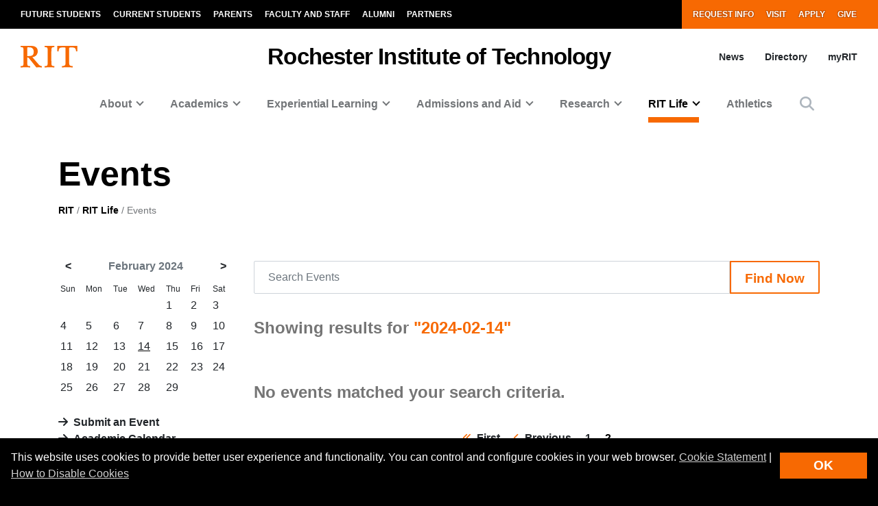

--- FILE ---
content_type: text/html; charset=UTF-8
request_url: https://www.rit.edu/events/?date=2024-02-14&page=2
body_size: 19510
content:
<!-- START 'full_template_top' -->
<!DOCTYPE html>
<html lang="en" dir="ltr" prefix="content: http://purl.org/rss/1.0/modules/content/  dc: http://purl.org/dc/terms/  foaf: http://xmlns.com/foaf/0.1/  og: http://ogp.me/ns#  rdfs: http://www.w3.org/2000/01/rdf-schema#  schema: http://schema.org/  sioc: http://rdfs.org/sioc/ns#  sioct: http://rdfs.org/sioc/types#  skos: http://www.w3.org/2004/02/skos/core#  xsd: http://www.w3.org/2001/XMLSchema# ">
	<head>
		<!-- START 'head_meta_tags' -->
				<meta charset="utf-8" />
<link rel="canonical" href="https://www.rit.edu/events/" />
<link rel="shortlink" href="https://www.rit.edu/events/" />
<meta name="original-source" content="/" />
<meta name="Generator" content="Drupal 10 (https://www.drupal.org)" />
<meta name="MobileOptimized" content="width" />
<meta name="HandheldFriendly" content="true" />
<meta name="viewport" content="width=device-width, initial-scale=1.0" />
<link rel="alternate" hreflang="en" href="https://www.rit.edu/events/" />

		<!-- END 'head_meta_tags' -->

					<link rel="apple-touch-icon" sizes="180x180" href="/sites/all/themes/uwbase/rit_bootstrap_2019/favicon/apple-touch-icon.png">
			<link rel="icon" type="image/png" sizes="48x48" href="/sites/all/themes/uwbase/rit_bootstrap_2019/favicon/favicon-48x48.png">
			<link rel="icon" type="image/png" sizes="32x32" href="/sites/all/themes/uwbase/rit_bootstrap_2019/favicon/favicon-32x32.png">
			<link rel="icon" type="image/png" sizes="16x16" href="/sites/all/themes/uwbase/rit_bootstrap_2019/favicon/favicon-16x16.png">
			<link rel="manifest" href="/sites/all/themes/uwbase/rit_bootstrap_2019/favicon/site.webmanifest">
			<link rel="shortcut icon" href="/sites/all/themes/uwbase/rit_bootstrap_2019/favicon/favicon.ico">
		
		<link rel="preconnect" href="https://66356383.global.siteimproveanalytics.io">
		<link rel="preconnect" href="https://secure-ds.serving-sys.com">
		<link rel="preconnect" href="https://bs.serving-sys.com">
		<link rel="preconnect" href="https://connect.facebook.net">
		<link rel="preconnect" href="https://www.facebook.com">
		<link rel="preconnect" href="https://cdn.rit.edu">
		<link rel="preconnect" href="https://www.googletagmanager.com">
		<link rel="preconnect" href="https://www.google.com">
		<link rel="preconnect" href="https://www.google-analytics.com">
		<link rel="preconnect" href="https://s.ytimg.com">
		<link rel="preconnect" href="https://kit.fontawesome.com">
		<link rel="preconnect" href="https://kit-free.fontawesome.com">

															<!-- START 'title_tag' -->
		<title>Events | RIT</title>
		<!-- END 'title_tag' -->

		<!-- START 'head_styles_and_scripts' -->
		<link rel="stylesheet" media="all" href="/events/sites/rit.edu.events/files/css/css_35Iby37HLZD4TUAxHhXQZ17XPTyGZdlWiYn3XiWVQRQ.css?delta=0&amp;language=en&amp;theme=rit_bootstrap_subtheme&amp;include=[base64]" />
<link rel="stylesheet" media="all" href="/events/sites/rit.edu.events/files/css/css_jA-8QEtlkYrlWoRlA4kmi8tISoGblwGscKcqFp2UK8U.css?delta=1&amp;language=en&amp;theme=rit_bootstrap_subtheme&amp;include=[base64]" />
<link rel="stylesheet" media="all" href="/sites/all/themes/uwbase/rit_bootstrap_2019/css-manual/views-exposed-filters/views-exposed-filters.min.css?4" async />
<link rel="stylesheet" media="all" href="/events/sites/rit.edu.events/files/css/css_GJI58kSIwMSx1lkX07fPZszb0D1xrYsOIF9cZSbgwsQ.css?delta=3&amp;language=en&amp;theme=rit_bootstrap_subtheme&amp;include=[base64]" />

		<link rel="stylesheet" href="https://kit.fontawesome.com/ae149fa543.css" media="print" onload="this.media='all'; this.onload=null;">
		<noscript><link rel="stylesheet" href="https://kit.fontawesome.com/ae149fa543.css"></noscript>
		<!-- CUSTOMBLOCK: <head> CSS -->
		<script type="application/json" data-drupal-selector="drupal-settings-json">{"path":{"baseUrl":"\/events\/","pathPrefix":"","currentPath":"node\/84735","currentPathIsAdmin":false,"isFront":true,"currentLanguage":"en","currentQuery":{"date":"2024-02-14","page":"2"}},"pluralDelimiter":"\u0003","suppressDeprecationErrors":true,"gtm":{"tagId":null,"settings":{"data_layer":"dataLayer","include_environment":false},"tagIds":["GTM-TKNM7FX"]},"gtag":{"tagId":"","consentMode":false,"otherIds":[],"events":[],"additionalConfigInfo":[]},"ajaxPageState":{"libraries":"[base64]","theme":"rit_bootstrap_subtheme","theme_token":null},"ajaxTrustedUrl":{"\/events\/search-events":true},"data":{"extlink":{"extTarget":false,"extTargetAppendNewWindowLabel":"(opens in a new window)","extTargetNoOverride":false,"extNofollow":false,"extNoreferrer":false,"extFollowNoOverride":false,"extClass":"0","extLabel":"(link is external)","extImgClass":false,"extSubdomains":false,"extExclude":"\\*\\.rit\\.edu\/\\*","extInclude":"","extCssExclude":"","extCssInclude":"","extCssExplicit":"","extAlert":false,"extAlertText":"This link will take you to an external web site. We are not responsible for their content.","extHideIcons":false,"mailtoClass":"0","telClass":"","mailtoLabel":"(link sends email)","telLabel":"(link is a phone number)","extUseFontAwesome":false,"extIconPlacement":"append","extFaLinkClasses":"fa fa-external-link","extFaMailtoClasses":"fa fa-envelope-o","extAdditionalLinkClasses":"","extAdditionalMailtoClasses":"","extAdditionalTelClasses":"","extFaTelClasses":"fa fa-phone","whitelistedDomains":null,"extExcludeNoreferrer":""}},"user":{"uid":0,"permissionsHash":"d7a50498bd493a9c90858124d7bc34c47be212afadf97f50ef3f353f3005fb99"}}</script>
<script src="/events/sites/rit.edu.events/files/js/js_F-sbKt5psQ0YoskFW9KtVDJwAtLAo-A-hMBYJlk9wKk.js?scope=header&amp;delta=0&amp;language=en&amp;theme=rit_bootstrap_subtheme&amp;include=[base64]"></script>
<script src="/events/sites/all/modules/google_tag/js/gtm.js?t998xf"></script>
<script src="/events/sites/all/modules/google_tag/js/gtag.js?t998xf"></script>

		<!-- CUSTOMBLOCK: <head> JS -->
		<!-- END 'head_styles_and_scripts' -->
	</head>
	<body class="node-84735 node-type-advanced_page is-front-page progress-nav--top px-0 preload">
		<!-- START 'header_content' -->
				<nav aria-label="Skip to main content">
			<a href="#main-content" class="visually-hidden focusable">
				Skip to main content
			</a>
		</nav>
		<div id="overlay-body" class="position-fixed"></div>
		<div class="d-none">
			<svg xmlns="http://www.w3.org/2000/svg">
	<symbol viewBox="0 0 379.8 52.66" id="rit-logo-full">
		<title>RIT Logo with Text</title>
		<g id="rit_logo_with_text" data-name="Layer 2">
			<rect class="divider" x="142.23" width="0.75" height="49.01" fill="var(--color-2)"/>
			<g class="rit-full-text" fill="var(--color-2)">
				<path class="cls-1" d="M164.9,13.08h-3.2v7.48h-4.06V1.19h8.5A6.79,6.79,0,0,1,171.21,3a5.78,5.78,0,0,1,1.73,4.2,5.35,5.35,0,0,1-3.85,5.42l4.85,7.94h-4.55Zm-3.2-3.2h4.06c2.06,0,3.14-.95,3.14-2.65s-1.14-2.63-3.09-2.63H161.7Zm12.16,3.74a7.26,7.26,0,1,1,14.52,0,7.26,7.26,0,1,1-14.52,0Zm10.78,0c0-2.71-1.27-4.55-3.52-4.55s-3.52,1.84-3.52,4.55,1.25,4.52,3.52,4.52S184.64,16.33,184.64,13.62Zm4.76,0c0-4.14,2.71-7.34,6.93-7.34,3.6,0,5.82,2.09,6.31,5.09H199a2.55,2.55,0,0,0-2.55-2.14c-2.22,0-3.36,1.71-3.36,4.39S194.2,18,196.45,18a2.59,2.59,0,0,0,2.79-2.36h3.55c-.24,3-2.55,5.31-6.26,5.31C192.14,21,189.4,17.76,189.4,13.62Zm18.66-5.15h.08a4.43,4.43,0,0,1,4-2.19c2.87,0,4.79,2.17,4.79,5.2v9.07h-3.68V12a2.31,2.31,0,0,0-2.41-2.55,2.9,2.9,0,0,0-2.82,3.2v7.88h-3.68V1.19h3.68Zm10.51,5.12c0-4.12,2.79-7.31,6.85-7.31,4.47,0,6.85,3.41,6.85,8.37H222.2c.27,2.14,1.46,3.47,3.55,3.47a2.59,2.59,0,0,0,2.68-1.71h3.63c-.51,2.46-2.71,4.55-6.28,4.55C221.17,21,218.57,17.73,218.57,13.59Zm3.68-1.49h6.18a2.93,2.93,0,0,0-3-3C223.52,9.12,222.58,10.29,222.25,12.1Zm10.86,4h3.41c.24,1.6,1.38,2.3,3,2.3s2.55-.62,2.55-1.6c0-1.33-1.76-1.46-3.66-1.84-2.49-.49-4.93-1.16-4.93-4.2s2.49-4.44,5.66-4.44c3.66,0,5.69,1.81,6,4.6H241.8c-.16-1.49-1.11-2-2.68-2s-2.38.54-2.38,1.54c0,1.19,1.84,1.3,3.82,1.71,2.33.49,4.9,1.14,4.9,4.39,0,2.79-2.38,4.47-5.85,4.47C235.57,21,233.33,19,233.11,16.06ZM246,6.66H248V2.32h3.6V6.66h2.38V9.09h-2.38v7.37a1.22,1.22,0,0,0,1.38,1.38c.46,0,1.08,0,1.08,0v2.71s-.84.05-2.3.05c-1.79,0-3.76-.7-3.76-3.33V9.09H246Zm9,6.93c0-4.12,2.79-7.31,6.85-7.31,4.47,0,6.85,3.41,6.85,8.37H258.65c.27,2.14,1.46,3.47,3.55,3.47a2.59,2.59,0,0,0,2.68-1.71h3.63C268,18.87,265.8,21,262.22,21,257.62,21,255,17.73,255,13.59Zm3.68-1.49h6.18a2.93,2.93,0,0,0-3-3C260,9.12,259,10.29,258.7,12.1ZM274,8.88h.08c.84-1.57,1.79-2.38,3.41-2.38a2.4,2.4,0,0,1,.87.11V9.83h-.08c-2.41-.24-4.14,1-4.14,4v6.77h-3.68V6.66H274Zm10.83-7.69h3.93V20.55h-3.93ZM295,8.55h.08a4.51,4.51,0,0,1,4.12-2.28c2.87,0,4.79,2.17,4.79,5.2v9.07h-3.68V12a2.31,2.31,0,0,0-2.41-2.55,2.9,2.9,0,0,0-2.82,3.2v7.88h-3.68V6.66H295Zm10.4,7.5h3.41c.24,1.6,1.38,2.3,3,2.3s2.55-.62,2.55-1.6c0-1.33-1.76-1.46-3.66-1.84-2.49-.49-4.93-1.16-4.93-4.2s2.49-4.44,5.66-4.44c3.66,0,5.69,1.81,6,4.6h-3.33c-.16-1.49-1.11-2-2.68-2s-2.38.54-2.38,1.54c0,1.19,1.84,1.3,3.82,1.71,2.33.49,4.9,1.14,4.9,4.39,0,2.79-2.38,4.47-5.85,4.47C307.9,21,305.66,19,305.44,16.06Zm12.92-9.4h1.92V2.32h3.6V6.66h2.38V9.09h-2.38v7.37a1.22,1.22,0,0,0,1.38,1.38c.46,0,1.08,0,1.08,0v2.71s-.84.05-2.3.05c-1.79,0-3.76-.7-3.76-3.33V9.09h-1.92Zm9.8-5.47h3.68v3.3h-3.68Zm0,5.47h3.68V20.55h-3.68Zm5.25,0h1.92V2.32h3.6V6.66h2.38V9.09h-2.38v7.37a1.22,1.22,0,0,0,1.38,1.38c.46,0,1.08,0,1.08,0v2.71s-.84.05-2.3.05c-1.79,0-3.76-.7-3.76-3.33V9.09h-1.92ZM352,20.55V18.93h-.08a4.46,4.46,0,0,1-4,2c-3.09,0-4.82-2-4.82-5V6.66h3.66V15.3c0,1.63.73,2.52,2.3,2.52,1.73,0,2.79-1.3,2.79-3.14v-8h3.68V20.55Zm5.12-13.89H359V2.32h3.6V6.66H365V9.09h-2.38v7.37A1.22,1.22,0,0,0,364,17.84c.46,0,1.08,0,1.08,0v2.71s-.84.05-2.3.05c-1.79,0-3.76-.7-3.76-3.33V9.09h-1.92Zm9,6.93c0-4.12,2.79-7.31,6.85-7.31,4.47,0,6.85,3.41,6.85,8.37H369.73c.27,2.14,1.46,3.47,3.55,3.47A2.59,2.59,0,0,0,376,16.41h3.63c-.51,2.46-2.71,4.55-6.28,4.55C368.7,21,366.1,17.73,366.1,13.59Zm3.68-1.49H376a2.93,2.93,0,0,0-3-3C371.05,9.12,370.11,10.29,369.78,12.1Z"/><path class="cls-1" d="M156.66,41a7.26,7.26,0,1,1,14.52,0,7.26,7.26,0,1,1-14.52,0Zm10.78,0c0-2.71-1.27-4.55-3.52-4.55S160.4,38.28,160.4,41s1.25,4.52,3.52,4.52S167.44,43.69,167.44,41Z"/><path class="cls-1" d="M171.83,34h1.9V32.78c0-3.39,2.63-4.58,6.18-4.2v2.84c-1.73-.08-2.49.14-2.49,1.57v1h2.49v2.55h-2.49V47.92h-3.68V36.57h-1.9Z"/><path class="cls-1" d="M185.42,28.55H201v3.3h-5.82V47.92h-3.93V31.86h-5.82Z"/><path class="cls-1" d="M198.88,41c0-4.12,2.79-7.31,6.85-7.31,4.47,0,6.85,3.41,6.85,8.37H202.51c.27,2.14,1.46,3.47,3.55,3.47a2.59,2.59,0,0,0,2.68-1.71h3.63c-.51,2.46-2.71,4.55-6.28,4.55C201.48,48.33,198.88,45.1,198.88,41Zm3.68-1.49h6.18a2.93,2.93,0,0,0-3-3C203.84,36.49,202.89,37.66,202.56,39.47Z"/><path class="cls-1" d="M213.61,41c0-4.14,2.71-7.34,6.93-7.34,3.6,0,5.82,2.09,6.31,5.09h-3.6a2.55,2.55,0,0,0-2.55-2.14c-2.22,0-3.36,1.71-3.36,4.39s1.06,4.39,3.3,4.39A2.59,2.59,0,0,0,223.44,43H227c-.24,3-2.55,5.31-6.26,5.31C216.35,48.33,213.61,45.13,213.61,41Z"/><path class="cls-1" d="M232.27,35.84h.08a4.43,4.43,0,0,1,4-2.19c2.87,0,4.79,2.17,4.79,5.2v9.07H237.5V39.39a2.31,2.31,0,0,0-2.41-2.55,2.9,2.9,0,0,0-2.82,3.2v7.88h-3.68V28.55h3.68Z"/><path class="cls-1" d="M247.06,35.92h.08a4.51,4.51,0,0,1,4.12-2.28c2.87,0,4.79,2.17,4.79,5.2v9.07h-3.68V39.39A2.31,2.31,0,0,0,250,36.84a2.9,2.9,0,0,0-2.82,3.2v7.88h-3.68V34h3.6Z"/><path class="cls-1" d="M257.64,41a7.26,7.26,0,1,1,14.52,0,7.26,7.26,0,1,1-14.52,0Zm10.78,0c0-2.71-1.27-4.55-3.52-4.55s-3.52,1.84-3.52,4.55,1.25,4.52,3.52,4.52S268.42,43.69,268.42,41Z"/><path class="cls-1" d="M273.92,28.55h3.68V47.92h-3.68Z"/><path class="cls-1" d="M279.36,41a7.26,7.26,0,1,1,14.52,0,7.26,7.26,0,1,1-14.52,0Zm10.78,0c0-2.71-1.27-4.55-3.52-4.55S283.1,38.28,283.1,41s1.25,4.52,3.52,4.52S290.14,43.69,290.14,41Z"/><path class="cls-1" d="M295.2,48.33h3.66c.3.87,1.08,1.54,2.79,1.54,2.09,0,3.09-1,3.09-2.9V45.46h-.08A4.49,4.49,0,0,1,301,47.08c-3.09,0-6.12-2.44-6.12-6.64s2.49-6.8,6-6.8a4.48,4.48,0,0,1,3.85,1.84h.05V34h3.55V46.86a5.39,5.39,0,0,1-1.65,4.23,7.27,7.27,0,0,1-5,1.57C297.91,52.66,295.58,51,295.2,48.33Zm9.72-8c0-2-1.08-3.76-3.3-3.76-1.87,0-3.11,1.46-3.11,3.79s1.25,3.74,3.14,3.74C304,44.13,304.92,42.42,304.92,40.36Z"/><path class="cls-1" d="M311,49.57h1.3c1.46,0,2.06-.76,2.06-1.9a12.05,12.05,0,0,0-1.06-3.76L309.61,34h3.87l2.06,6.26c.43,1.27.89,3,.89,3h.05s.38-1.76.81-3l2-6.26H323l-4.85,14.25c-1.06,3.09-2.09,4.2-4.9,4.2H311Z"/>
			</g>
			<g class="rit-short-text" fill="var(--color-1)">
				<path d="M15.58,3.52a17.89,17.89,0,0,1,3.54-.07l1,0c6.15,0,9.68,3.63,9.68,10,0,4.61-1.22,7.26-3.94,8.59-2.54,1.24-6.21,1.23-10.46,1.23H15V5.76c0-.09,0-.19,0-.3,0-.71,0-1.67.55-1.94M48.21,49V46L47.86,46c-3.48-.55-4.53-1-6.82-3.62L26.69,25.73c7.55-1,12.21-6,12.21-13.3,0-4.74-1.81-8.15-5.39-10.16C30.8.75,27,0,22,0c-1.51,0-3.07.09-4.57.15S14.32.26,12.82.3C10.76.26,8.65.21,6.61.15S2.47,0,.42,0H0V3H.6C2.89,3,5.47,3,6.15,5.24c.63,1.9.63,7.25.63,9v20c0,2.86,0,7.64-.63,9.55C5.45,46,2.66,46,.41,46H0v3H.42c1.81,0,3.64-.09,5.41-.15s3.6-.11,5.39-.15,3.57.1,5.3.15,3.26.11,4.87.14h.42V46h-.6c-2.25,0-4.81,0-5.55-2.19-.63-1.9-.63-6.7-.63-9V26.59c2.68,0,2.92.31,4.3,2,.26.31.55.67.88,1.06l12,15L35.7,49h.21c.9,0,1.82-.09,2.71-.14s1.79-.11,2.68-.15c1.07,0,2.17.09,3.22.15s2.17.11,3.25.14Z"/><path d="M69.74,34.23V14.78c0-2.29,0-7.64.69-9.53C71.27,3,74,3,76.25,3h.41V0h-.42c-1.78,0-3.6.09-5.35.14S67.21.26,65.37.3,61.89.21,60.19.15,56.72,0,55,0h-.42V3H55c2.22,0,5,0,5.82,2.2.69,1.89.69,7.24.69,9.53V34.23c0,2.29,0,7.64-.69,9.53C60,46,57.19,46,55,46h-.41v3H55c1.81,0,3.67-.09,5.46-.15s3.63-.11,5.41-.15,3.55.09,5.29.15,3.42.11,5.09.14h.42V46h-.41c-2.22,0-5,0-5.82-2.2-.69-1.89-.69-7.25-.69-9.53"/><path d="M128.68,12.72V0H83.22V12.72h3v-.4C86.51,4,89.64,3.7,96.71,3.7h.73c1.76,0,3.42,0,4.07.63a1.24,1.24,0,0,1,.32.92V38.66c0,5-.69,7-7.61,7.3l-.39,0v3h.42c2,0,3.95-.09,5.85-.15s3.74-.11,5.6-.14,4,.09,6,.15,4,.11,6,.15h.42V46l-.4,0c-6.92-.29-7.61-2.34-7.61-7.3V5.25a1.11,1.11,0,0,1,.32-.83c.8-.79,3-.76,4.76-.73h1c6.91,0,9.14,2,9.54,8.63l0,.39Z"/>
			</g>
		</g>
	</symbol>
	<symbol viewBox="0 0 129 50" id="rit-logo-short">
		<g class="rit-short-text">
			<path d="M15.58,3.52a17.89,17.89,0,0,1,3.54-.07l1,0c6.15,0,9.68,3.63,9.68,10,0,4.61-1.22,7.26-3.94,8.59-2.54,1.24-6.21,1.23-10.46,1.23H15V5.76c0-.09,0-.19,0-.3,0-.71,0-1.67.55-1.94M48.21,49V46L47.86,46c-3.48-.55-4.53-1-6.82-3.62L26.69,25.73c7.55-1,12.21-6,12.21-13.3,0-4.74-1.81-8.15-5.39-10.16C30.8.75,27,0,22,0c-1.51,0-3.07.09-4.57.15S14.32.26,12.82.3C10.76.26,8.65.21,6.61.15S2.47,0,.42,0H0V3H.6C2.89,3,5.47,3,6.15,5.24c.63,1.9.63,7.25.63,9v20c0,2.86,0,7.64-.63,9.55C5.45,46,2.66,46,.41,46H0v3H.42c1.81,0,3.64-.09,5.41-.15s3.6-.11,5.39-.15,3.57.1,5.3.15,3.26.11,4.87.14h.42V46h-.6c-2.25,0-4.81,0-5.55-2.19-.63-1.9-.63-6.7-.63-9V26.59c2.68,0,2.92.31,4.3,2,.26.31.55.67.88,1.06l12,15L35.7,49h.21c.9,0,1.82-.09,2.71-.14s1.79-.11,2.68-.15c1.07,0,2.17.09,3.22.15s2.17.11,3.25.14Z"/><path d="M69.74,34.23V14.78c0-2.29,0-7.64.69-9.53C71.27,3,74,3,76.25,3h.41V0h-.42c-1.78,0-3.6.09-5.35.14S67.21.26,65.37.3,61.89.21,60.19.15,56.72,0,55,0h-.42V3H55c2.22,0,5,0,5.82,2.2.69,1.89.69,7.24.69,9.53V34.23c0,2.29,0,7.64-.69,9.53C60,46,57.19,46,55,46h-.41v3H55c1.81,0,3.67-.09,5.46-.15s3.63-.11,5.41-.15,3.55.09,5.29.15,3.42.11,5.09.14h.42V46h-.41c-2.22,0-5,0-5.82-2.2-.69-1.89-.69-7.25-.69-9.53"/><path d="M128.68,12.72V0H83.22V12.72h3v-.4C86.51,4,89.64,3.7,96.71,3.7h.73c1.76,0,3.42,0,4.07.63a1.24,1.24,0,0,1,.32.92V38.66c0,5-.69,7-7.61,7.3l-.39,0v3h.42c2,0,3.95-.09,5.85-.15s3.74-.11,5.6-.14,4,.09,6,.15,4,.11,6,.15h.42V46l-.4,0c-6.92-.29-7.61-2.34-7.61-7.3V5.25a1.11,1.11,0,0,1,.32-.83c.8-.79,3-.76,4.76-.73h1c6.91,0,9.14,2,9.54,8.63l0,.39Z"/>
		</g>
	</symbol>
</svg>
		</div>
		<noscript><iframe src="https://www.googletagmanager.com/ns.html?id=GTM-TKNM7FX"
                  height="0" width="0" style="display:none;visibility:hidden"></iframe></noscript>

		  <div class="dialog-off-canvas-main-canvas" data-off-canvas-main-canvas>
    


	

			<!-- START 'header__mobile' -->
	<header aria-label="Mobile header" id="header--mobile" class="no-link-underlines">
										<div id="mobile-progress-bar" class="progressz position-fixed w-100 bg-white d-md-none">
					<div class="progress-barz h-100" role="progressbar" aria-label="Content Progress Bar"></div>
			</div>
											<nav id="header--mobile--section-jump" class="d-md-none border-bottom shadow-sm">
					<div class="text-center">
				<div class="jump-nav-container d-block d-md-none"></div>
			</div>
			</nav>
										
					
	<nav id="header--mobile--nav--left" class="position-fixed d-md-none h-100 p-2 pb-4 font-weight-bold bg-black">
		<a href="" class="d-inline-block p-1 px-3 text-white button--close" aria-label="Close Menu Button" role="button">&#x2715;</a>
		<div>
																		<!-- START 'nav_mobile_left_global' -->
						

				<div class="container">
								<a href="/request-information" class="nav-link first py-0 pr-2 d-inline-block w-auto cta-mobile-nav-link cta-mobile-nav-link-main nav-link-smaller text-gray-500 font-weight-normal ">Request Info</a>
							<a href="/visit" class="nav-link py-0 pr-2 d-inline-block w-auto cta-mobile-nav-link cta-mobile-nav-link-main nav-link-smaller text-gray-500 font-weight-normal ">Visit</a>
							<a href="/admissions/apply" class="nav-link py-0 pr-2 d-inline-block w-auto cta-mobile-nav-link cta-mobile-nav-link-main nav-link-smaller text-gray-500 font-weight-normal ">Apply</a>
							<a href="/giving/" class="nav-link last py-0 pr-2 d-inline-block w-auto cta-mobile-nav-link cta-mobile-nav-link-main nav-link-smaller text-gray-500 font-weight-normal ">Give</a>
			
		</div>
							<!-- END 'nav_mobile_left_global' -->
										<hr class="m-3" />
				
				<nav role="navigation" aria-labelledby="block-mainnavigation-2-menu" id="block-mainnavigation-2" class="block block-menu navigation menu--main">
            
  <h2 class="visually-hidden" id="block-mainnavigation-2-menu">Mobile main navigation</h2>
  

        <!-- START 'nav_main_mobile_menu' --><ul data-region="primary_menu" block="mainnavigation_2" class="nav justify-content-center"><li class="nav-item expanded dropdown" id="menu-item-0-1"><a id="main-nav-mobile--link--about" class="  nav-link  dropdown-toggle py-2" data-toggle="dropdown" aria-expanded="false" aria-haspopup="true" data-target="#" role="button">About</a><ul class="dropdown-menu px-0 "><li class="dropdown-item px-3 py-0" id="menu-item-0-1-1"><a href="/about-rit" class="d-block py-2    " >
						Overview of RIT
					</a></li><li class="dropdown-item px-3 py-0" id="menu-item-0-1-2"><a href="/uniquely-rit" class="d-block py-2 border-top border-dark   " >
						Uniquely RIT
					</a></li><li class="dropdown-item px-3 py-0" id="menu-item-0-1-3"><a href="/history-rit" class="d-block py-2 border-top border-dark   " >
						History of RIT
					</a></li><li class="dropdown-item px-3 py-0" id="menu-item-0-1-4"><a href="/university-leadership" class="d-block py-2 border-top border-dark   " >
						University Leadership
					</a></li><li class="dropdown-item px-3 py-0" id="menu-item-0-1-5"><a href="/rochester-ny" class="d-block py-2 border-top border-dark   " >
						About Rochester, NY
					</a></li><li class="dropdown-item px-3 py-0" id="menu-item-0-1-6"><a href="/visit" class="d-block py-2 border-top border-dark   " >
						Visit RIT
					</a></li><li class="dropdown-item px-3 py-0" id="menu-item-0-1-7"><a href="/careers" class="d-block py-2 border-top border-dark   " >
						Careers at RIT
					</a></li><li class="dropdown-item px-3 py-0" id="menu-item-0-1-8"><a href="/contact" class="d-block py-2 border-top border-dark   " >
						Contact
					</a></li><li class="dropdown-item px-3 py-0" id="menu-item-0-1-9"><a href="/campuses" class="d-block py-2 border-top border-dark   " >
						Global Campuses
					</a></li><li class="dropdown-item px-3 py-0 collapsed" id="menu-item-0-1-10"><a href="/rankings-and-recognition" class="d-block py-2 border-top border-dark   " >
						Rankings and Recognition
					</a></li><li class="dropdown-item px-3 py-0" id="menu-item-0-1-11"><a href="/faces" class="d-block py-2 border-top border-dark   " >
						Faces of RIT
					</a></li><li class="dropdown-item px-3 py-0 mb-3" id="menu-item-0-1-12"><a href="/news/magazine" class="d-block py-2 border-top border-dark   " >
						University Magazine
					</a></li></ul></li><li class="nav-item expanded dropdown" id="menu-item-0-2"><a id="main-nav-mobile--link--academics" class="  nav-link  dropdown-toggle py-2" data-toggle="dropdown" aria-expanded="false" aria-haspopup="true" data-target="#" role="button">Academics</a><ul class="dropdown-menu px-0 "><li class="dropdown-item px-3 py-0" id="menu-item-0-2-1"><a href="/academics" class="d-block py-2    " >
						Overview of Academics
					</a></li><li class="dropdown-item px-3 py-0" id="menu-item-0-2-2"><a href="/study/undergraduate" class="d-block py-2 border-top border-dark   " >
						Undergraduate Degrees
					</a></li><li class="dropdown-item px-3 py-0" id="menu-item-0-2-3"><a href="/study/graduate" class="d-block py-2 border-top border-dark   " >
						Graduate and Doctoral Degrees
					</a></li><li class="dropdown-item px-3 py-0 collapsed" id="menu-item-0-2-4"><a href="/study/combined-accelerated-bachelors-masters" class="d-block py-2 border-top border-dark   " >
						Combined Accelerated Bachelor’s/Master’s
					</a></li><li class="dropdown-item px-3 py-0" id="menu-item-0-2-5"><a href="https://certified.rit.edu" class="d-block py-2 border-top border-dark   " target="_blank">
						RIT Certified
					</a></li><li class="dropdown-item px-3 py-0" id="menu-item-0-2-6"><a href="/colleges" class="d-block py-2 border-top border-dark   " >
						Colleges
					</a></li><li class="dropdown-item px-3 py-0" id="menu-item-0-2-7"><a href="/study/immersions-and-minors" class="d-block py-2 border-top border-dark   " >
						Immersions and Minors
					</a></li><li class="dropdown-item px-3 py-0" id="menu-item-0-2-8"><a href="/individualized-study" class="d-block py-2 border-top border-dark   " >
						Individualized Study
					</a></li><li class="dropdown-item px-3 py-0" id="menu-item-0-2-9"><a href="/academic-support" class="d-block py-2 border-top border-dark   " >
						Academic Support
					</a></li><li class="dropdown-item px-3 py-0 collapsed" id="menu-item-0-2-10"><a href="/areas-of-study" class="d-block py-2 border-top border-dark   " >
						Areas of Study
					</a></li><li class="dropdown-item px-3 py-0 mb-3" id="menu-item-0-2-11"><a href="/calendar" class="d-block py-2 border-top border-dark   " >
						Academic Calendar
					</a></li></ul></li><li class="nav-item expanded dropdown" id="menu-item-0-3"><a id="main-nav-mobile--link--experiential-learning" class="  nav-link  dropdown-toggle py-2" data-toggle="dropdown" aria-expanded="false" aria-haspopup="true" data-target="#" role="button">Experiential Learning</a><ul class="dropdown-menu px-0 "><li class="dropdown-item px-3 py-0" id="menu-item-0-3-1"><a href="/experiential-learning" class="d-block py-2    " >
						Overview of Experiential Learning
					</a></li><li class="dropdown-item px-3 py-0 collapsed" id="menu-item-0-3-2"><a href="/cooperative-education" class="d-block py-2 border-top border-dark   " >
						Co-op and Internships
					</a></li><li class="dropdown-item px-3 py-0" id="menu-item-0-3-3"><a href="/experiential-learning/entrepreneurship" class="d-block py-2 border-top border-dark   " >
						Entrepreneurship
					</a></li><li class="dropdown-item px-3 py-0" id="menu-item-0-3-4"><a href="/experiential-learning/community-engagement" class="d-block py-2 border-top border-dark   " >
						Community Engagement
					</a></li><li class="dropdown-item px-3 py-0" id="menu-item-0-3-5"><a href="/global-engagement" class="d-block py-2 border-top border-dark   " >
						Global Engagement
					</a></li><li class="dropdown-item px-3 py-0" id="menu-item-0-3-6"><a href="/experiential-learning/student-research" class="d-block py-2 border-top border-dark   " >
						Student Research
					</a></li><li class="dropdown-item px-3 py-0" id="menu-item-0-3-7"><a href="https://www.rit.edu/verticallyintegratedprojects/" class="d-block py-2 border-top border-dark   " >
						Vertically Integrated Projects
					</a></li><li class="dropdown-item px-3 py-0 mb-3" id="menu-item-0-3-8"><a href="https://www.rit.edu/careerservices/" class="d-block py-2 border-top border-dark   " >
						Career Services
					</a></li></ul></li><li class="nav-item expanded dropdown" id="menu-item-0-4"><a id="main-nav-mobile--link--admissions-and-aid" class="  nav-link  dropdown-toggle py-2" data-toggle="dropdown" aria-expanded="false" aria-haspopup="true" data-target="#" role="button">Admissions and Aid</a><ul class="dropdown-menu px-0 "><li class="dropdown-item px-3 py-0" id="menu-item-0-4-1"><a href="https://www.rit.edu/admissions" class="d-block py-2    " >
						Admissions and Aid Overview
					</a></li><li class="dropdown-item px-3 py-0" id="menu-item-0-4-2"><a href="https://www.rit.edu/admissions/first-year" class="d-block py-2 border-top border-dark   " >
						First-Year Admission
					</a></li><li class="dropdown-item px-3 py-0" id="menu-item-0-4-3"><a href="https://www.rit.edu/admissions/transfer" class="d-block py-2 border-top border-dark   " >
						Transfer Admission
					</a></li><li class="dropdown-item px-3 py-0" id="menu-item-0-4-4"><a href="https://www.rit.edu/admissions/graduate" class="d-block py-2 border-top border-dark   " >
						Graduate Admission
					</a></li><li class="dropdown-item px-3 py-0" id="menu-item-0-4-5"><a href="https://www.rit.edu/admissions/international" class="d-block py-2 border-top border-dark   " >
						International Students
					</a></li><li class="dropdown-item px-3 py-0" id="menu-item-0-4-6"><a href="https://www.rit.edu/admissions/dhh" class="d-block py-2 border-top border-dark   " >
						Deaf and Hard-of-Hearing Students
					</a></li><li class="dropdown-item px-3 py-0" id="menu-item-0-4-7"><a href="https://www.rit.edu/universitystudies/office-veteran-student-success" class="d-block py-2 border-top border-dark   " target="_blank">
						US Military / Veterans
					</a></li><li class="dropdown-item px-3 py-0" id="menu-item-0-4-8"><a href="https://www.rit.edu/admissions/online" class="d-block py-2 border-top border-dark   " >
						Online Education Admission
					</a></li><li class="dropdown-item px-3 py-0" id="menu-item-0-4-9"><a href="https://www.rit.edu/admissions/financial-aid" class="d-block py-2 border-top border-dark   " >
						Financial Aid and Scholarships
					</a></li><li class="dropdown-item px-3 py-0" id="menu-item-0-4-10"><a href="https://www.rit.edu/admissions/tuition-and-fees" class="d-block py-2 border-top border-dark   " >
						Tuition and Fees
					</a></li><li class="dropdown-item px-3 py-0" id="menu-item-0-4-11"><a href="https://www.rit.edu/visit" class="d-block py-2 border-top border-dark   " >
						Visit RIT
					</a></li><li class="dropdown-item px-3 py-0" id="menu-item-0-4-12"><a href="https://www.rit.edu/admissions/apply" class="d-block py-2 border-top border-dark   " >
						Join us for Fall 2026
					</a></li><li class="dropdown-item px-3 py-0 mb-3" id="menu-item-0-4-13"><a href="https://www.rit.edu/admissions/accepted-open-house" class="d-block py-2 border-top border-dark   " >
						Accepted Student Open House
					</a></li></ul></li><li class="nav-item expanded dropdown" id="menu-item-0-5"><a id="main-nav-mobile--link--research" class="  nav-link  dropdown-toggle py-2" data-toggle="dropdown" aria-expanded="false" aria-haspopup="true" data-target="#" role="button">Research</a><ul class="dropdown-menu px-0 "><li class="dropdown-item px-3 py-0" id="menu-item-0-5-1"><a href="/research" class="d-block py-2    " >
						Research Overview
					</a></li><li class="dropdown-item px-3 py-0 collapsed" id="menu-item-0-5-2"><a href="/research/signature-research-areas" class="d-block py-2 border-top border-dark   " >
						Signature Research Areas
					</a></li><li class="dropdown-item px-3 py-0" id="menu-item-0-5-3"><a href="/research/centers-and-institutes" class="d-block py-2 border-top border-dark   " >
						Key Research Centers and Institutes
					</a></li><li class="dropdown-item px-3 py-0 collapsed" id="menu-item-0-5-4"><a href="/research/awards-and-recognition" class="d-block py-2 border-top border-dark   " >
						Research Awards and Recognition
					</a></li><li class="dropdown-item px-3 py-0" id="menu-item-0-5-5"><a href="/research/resources-researchers" class="d-block py-2 border-top border-dark   " >
						Resources for Researchers
					</a></li><li class="dropdown-item px-3 py-0" id="menu-item-0-5-6"><a href="https://library.rit.edu/" class="d-block py-2 border-top border-dark   " target="_blank">
						Libraries
					</a></li><li class="dropdown-item px-3 py-0" id="menu-item-0-5-7"><a href="/research/vice-president-for-research" class="d-block py-2 border-top border-dark   " >
						Vice President for Research
					</a></li><li class="dropdown-item px-3 py-0" id="menu-item-0-5-8"><a href="https://www.rit.edu/partners" class="d-block py-2 border-top border-dark   " >
						Corporate Research Partnerships
					</a></li><li class="dropdown-item px-3 py-0 mb-3" id="menu-item-0-5-9"><a href="/research/news" class="d-block py-2 border-top border-dark   " >
						Research News
					</a></li></ul></li><li class="nav-item expanded dropdown" id="menu-item-0-6"><a id="main-nav-mobile--link--rit-life" class="  nav-link  dropdown-toggle py-2" data-toggle="dropdown" aria-expanded="false" aria-haspopup="true" data-target="#" role="button">RIT Life</a><ul class="dropdown-menu px-0 "><li class="dropdown-item px-3 py-0" id="menu-item-0-6-1"><a href="/rit-life" class="d-block py-2    " >
						Overview of RIT Life
					</a></li><li class="dropdown-item px-3 py-0" id="menu-item-0-6-2"><a href="/clubs-and-experiences" class="d-block py-2 border-top border-dark   " >
						Clubs and Experiences
					</a></li><li class="dropdown-item px-3 py-0" id="menu-item-0-6-3"><a href="/campus-traditions" class="d-block py-2 border-top border-dark   " >
						Campus Traditions
					</a></li><li class="dropdown-item px-3 py-0" id="menu-item-0-6-4"><a href="https://www.rit.edu/aes/access-engagement-and-success-rit" class="d-block py-2 border-top border-dark   " target="_blank">
						Access, Engagement, and Success
					</a></li><li class="dropdown-item px-3 py-0" id="menu-item-0-6-5"><a href="/rochester-ny" class="d-block py-2 border-top border-dark   " >
						Rochester, NY
					</a></li><li class="dropdown-item px-3 py-0" id="menu-item-0-6-6"><a href="https://www.rit.edu/iss/world-rit" class="d-block py-2 border-top border-dark   " target="_blank">
						International Students
					</a></li><li class="dropdown-item px-3 py-0" id="menu-item-0-6-7"><a href="/housing-and-dining" class="d-block py-2 border-top border-dark   " >
						Housing and Dining
					</a></li><li class="dropdown-item px-3 py-0" id="menu-item-0-6-8"><a href="/sports-recreation" class="d-block py-2 border-top border-dark   " >
						Sports and Recreation
					</a></li><li class="dropdown-item px-3 py-0" id="menu-item-0-6-9"><a href="/wellness" class="d-block py-2 border-top border-dark   " >
						Wellness
					</a></li><li class="dropdown-item px-3 py-0" id="menu-item-0-6-10"><a href="https://www.rit.edu/events/" class="d-block py-2 border-top border-dark   " >
						Events
					</a></li><li class="dropdown-item px-3 py-0" id="menu-item-0-6-11"><a href="https://www.rit.edu/performingarts/" class="d-block py-2 border-top border-dark   " target="_blank">
						Performing Arts
					</a></li><li class="dropdown-item px-3 py-0 mb-3" id="menu-item-0-6-12"><a href="https://youtu.be/kCTyHAepE6Q" class="d-block py-2 border-top border-dark   " >
						This is student life
					</a></li></ul></li><li class="nav-item" id="menu-item-0-7"><a href="/athletics" class="  nav-link  " >
						Athletics
					</a></li></ul><!-- END 'nav_main_mobile_menu' -->
  </nav>


									<hr class="m-3" />
					<!-- START 'nav_mobile_left_additional_links' -->
					<div class="container">
													<a class="nav-link first py-0 pr-2 d-inline-block w-auto nav-link-smaller font-weight-normal text-gray-500 " href="https://www.rit.edu/myrit/">myRIT</a>
																			<a class="nav-link py-0 pr-2 d-inline-block w-auto nav-link-smaller font-weight-normal text-gray-500 " href="https://www.rit.edu/news">News</a>
																			<a class="nav-link last py-0 d-inline-block w-auto nav-link-smaller font-weight-normal text-gray-500 " href="https://www.rit.edu/directory">Directory</a>
											</div>
					<!-- END 'nav_mobile_left_additional_links' -->
									</div>
	</nav>
														<!-- START 'header_mobile_top_bars' -->
				<div id="header--mobile--top-bars">
											
	<section id="header--mobile--rit-bar" class="position-relative d-md-none w-100 py-2 bg-white no-link-underlines text-align-center">
					<a href="/" class="rit--logo position-relative d-inline-block my-2" aria-label="Rochester Institute of Technology">
				<svg class="w-100 h-100">
					<use xlink:href="#rit-logo-short" />
				</svg>
			</a>
			</section>
													
	<section id="header--mobile--title-bar" class="position-relative d-md-none w-100 py-3 bg-white no-link-underlines">
		<div class="container">
			<div class="row">
									
	<div class="left position-relative">
					<div class="nav--main--button position-absolute d-inline-block align-top">
				<a href="" class="fa fa-bars p-2 text-black" aria-label="Main Menu Toggle" role="button"></a>
			</div>
																					<!-- START 'header_mobile_title_bar_title' -->
				<a href="/" class="h6 d-inline-block mb-0 text-black site-title site-title--rit-main">
					Rochester Institute <br class="d-none"/>of Technology				</a>
				<!-- END 'header_mobile_title_bar_title' -->
			
									</div>
	<div class="right text-right position-absolute">
									<div class="search--button d-inline-block align-top">
					<a href="" class="p-2" data-toggle="modal" data-target="#searchModal" role="button">
						<span class="fa fa-search pt-2 text-black" title="Site Search Button"></span>
					</a>
				</div>
										<div class="nav--overflow--button d-inline-block mr-3 align-top">
					<a href="" class="fa fa-ellipsis-v p-2 text-black" aria-label="Overflow Menu Toggle" role="button"></a>
				</div>
						</div>
							</div>
		</div>
	</section>
						</div>
				<!-- END 'header_mobile_top_bars' -->
											<nav id="header--mobile--nav--right" class="position-fixed d-md-none h-100 p-2 pb-4 bg-white">
		<div class="text-right">
			<a href="" class="d-inline-block p-1 px-3 text-black button--close" aria-label="Close Menu Button" role="button">&#x2715;</a>
		</div>
		<div>
							<!-- START 'nav_mobile_persona' -->
				<div class="p-2 px-3 font-weight-bold">
					
						<a href="/future-students" class="nav-link pl-0 first pl-0 text-black py-3 ">Future Students</a>
							<a href="/current-students" class="nav-link pl-0 text-black py-3 ">Current Students</a>
							<a href="/parents-and-families" class="nav-link pl-0 text-black py-3 ">Parents</a>
							<a href="/faculty-and-staff" class="nav-link pl-0 text-black py-3 ">Faculty and Staff</a>
							<a href="/alumni/" class="nav-link pl-0 text-black py-3 ">Alumni</a>
							<a href="/partners" class="nav-link pl-0 text-black py-3 ">Partners</a>
							</div>
				<!-- END 'nav_mobile_persona' -->
									<div class="container">
						<hr class="my-3 border-dark" />
					</div>
											<!-- START 'nav_mobile_right_global' -->
						

				<div class="container">
								<a href="/request-information" class="nav-link first py-0 pr-2 d-inline-block w-auto cta-mobile-nav-link cta-mobile-nav-link-overflow nav-link-smaller text-gray-800 font-weight-normal ">Request Info</a>
							<a href="/visit" class="nav-link py-0 pr-2 d-inline-block w-auto cta-mobile-nav-link cta-mobile-nav-link-overflow nav-link-smaller text-gray-800 font-weight-normal ">Visit</a>
							<a href="/admissions/apply" class="nav-link py-0 pr-2 d-inline-block w-auto cta-mobile-nav-link cta-mobile-nav-link-overflow nav-link-smaller text-gray-800 font-weight-normal ">Apply</a>
							<a href="/giving/" class="nav-link last py-0 pr-2 d-inline-block w-auto cta-mobile-nav-link cta-mobile-nav-link-overflow nav-link-smaller text-gray-800 font-weight-normal ">Give</a>
			
		</div>
							<!-- END 'nav_mobile_right_global' -->
														</div>
	</nav>
						</header>
	<!-- END 'header__mobile' -->
	<!-- START 'header' -->
	<header aria-label="Desktop header" id="header">
										<div id="browser-support--message" class="d-none alert-container"></div>
											<!-- START 'header__top' -->
	<section id="header--top" class="d-none d-md-block bg-black text-uppercase font-weight-bold">
		<div class="container">
			<div class="row">
								 	<div class="col-9 col-mdlg-8">
														<nav aria-label="Persona-based navigation" id="nav--global--left" class="nav">
					<!-- START 'nav_persona' -->
			
						<a href="/future-students" class="nav-link pl-0 first white-on-black ">Future Students</a>
							<a href="/current-students" class="nav-link white-on-black ">Current Students</a>
							<a href="/parents-and-families" class="nav-link white-on-black ">Parents</a>
							<a href="/faculty-and-staff" class="nav-link white-on-black ">Faculty and Staff</a>
							<a href="/alumni/" class="nav-link white-on-black ">Alumni</a>
							<a href="/partners" class="nav-link white-on-black ">Partners</a>
						<!-- END 'nav_persona' -->
			</nav>
											</div>
					<div class="col-3 col-mdlg-4 pl-md-0">
														<nav aria-label="Action items" id="nav--global--right" class="nav justify-content-end">
					<!-- START 'nav_global' -->
			

						<a href="/request-information" class="nav-link first white-on-orange cta-nav-link bg-primary ">Request Info</a>
							<a href="/visit" class="nav-link white-on-orange cta-nav-link bg-primary ">Visit</a>
							<a href="/admissions/apply" class="nav-link white-on-orange cta-nav-link bg-primary ">Apply</a>
							<a href="/giving/" class="nav-link last white-on-orange cta-nav-link bg-primary ">Give</a>
						<!-- END 'nav_global' -->
			</nav>
											</div>
							</div>
		</div>
	</section>
	<!-- END 'header__top' -->
										<div id="emergency-message-container" class="d-none alert-container"></div>
														
	
	
	<section id="header--middle" class="d-none d-md-block py-3 pt-3 pt-xxl-4">
		<div class="container">
			<div class="row align-items-center">
									<div class="col-3">
													
	<div id="header--middle--left">
					<div id="header--middle--logo" class="d-none d-md-block">
				<!-- START 'header_middle_left_link' -->
									<a href="/" class="logo position-relative d-inline-block" aria-label="RIT homepage">
						<svg class="w-100 h-100" aria-labelledby="header-rit-logo" role="img">
							<title id="header-rit-logo">RIT logo</title>
							<use xlink:href="#rit-logo-short" />
						</svg>
					</a>
					<a href="/" class="text d-none mt-0 font-weight-bold text-black align-top">
						<span>Rochester Institute of Technology</span>
					</a>
								<!-- END 'header_middle_left_link' -->
			</div>
			</div>
											</div>
					<div class="col-12 col-md-6">
									
	<!-- START 'header_middle_middle_content' -->
	<div id="header--middle--middle">
					<div id="header--middle--site-text">
				<div class="mb-0 mt-0 h2 text-center font-weight-bold text-black">
					<!-- START 'header_middle_middle_link' -->
																					<a href="/" class="text-black d-inline-block" style="padding: 0.5625rem 0;">Rochester Institute of Technology</a>
					
									<!-- END 'header_middle_middle_link' -->
				</div>
			</div>
			</div>
	<!-- END 'header_middle_middle_content' -->
							</div>
					<div class="col-3">
										
<!-- START 'header_middle_right_content' -->
	<div id="header--middle--right" class="d-none d-md-block">
					<nav aria-label="Secondary RIT navigation" id="header--middle--static-links" class="nav justify-content-end font-weight-bold">
																			<a href="/news" class="nav-link py-0">News</a>
				
																							<a href="/directory" class="nav-link py-0">Directory</a>
				
													<a href="https://www.rit.edu/myrit/" class="nav-link pr-0 py-0">myRIT</a>
							</nav>
			</div>
	<!-- END 'header_middle_right_content' -->
							</div>
							</div>
		</div>
	</section>
					<!-- START 'header__bottom' -->
	<section id="header--bottom" class="d-none d-md-block mt-0">
					
	<nav aria-label="Primary site navigation" id="nav--main" class="font-weight-bold">
					<div id="block-rit-bootstrap-subtheme-rit-main-menu" class="position-relative block block-system block-system-menu-blockmain">
  
    
      <!-- START 'nav_main_desktop_menu' --><ul data-region="primary_menu" block="rit_bootstrap_subtheme_rit_main_menu" class="nav justify-content-center"><li class="nav-item expanded dropdown"><a tabindex="0" id="main-nav--link--about" class="nav-link  dropdown-toggle  " data-target="#" data-toggle="dropdown" aria-expanded="false" aria-haspopup="true" role="button">About</a><!-- START 'subnav_about' --><div class="dropdown-menu"><div class="dropdown-item container row m-auto py-5"><ul class="flex-column col-3 pr-lg-5 pr-xl-6"><li class="dropdown-item"><a href="/about-rit" class="    dropdown-link" >
													Overview of RIT
											</a></li><li class="dropdown-item"><a href="/uniquely-rit" class="    dropdown-link" >
													Uniquely RIT
											</a></li><li class="dropdown-item"><a href="/history-rit" class="    dropdown-link" >
													History of RIT
											</a></li><li class="dropdown-item"><a href="/university-leadership" class="    dropdown-link" >
													University Leadership
											</a></li><li class="dropdown-item"><a href="/rochester-ny" class="    dropdown-link" >
													About Rochester, NY
											</a></li></ul><ul class="flex-column col-3 pr-lg-5 pr-xl-6"><li class="dropdown-item"><a href="/visit" class="    dropdown-link" >
													Visit RIT
											</a></li><li class="dropdown-item"><a href="/careers" class="    dropdown-link" >
													Careers at RIT
											</a></li><li class="dropdown-item"><a href="/contact" class="    dropdown-link" >
													Contact
											</a></li><li class="dropdown-item"><a href="/campuses" class="    dropdown-link" >
													Global Campuses
											</a></li><li class="dropdown-item collapsed"><a href="/rankings-and-recognition" class="    dropdown-link" >
													Rankings and Recognition
											</a></li></ul><ul class="col-6 row mt-1"><li class="dropdown-item col-6 has-image"><a href="/faces" class="   cta-featured-content dropdown-link" ><div class="field field--name-field-image field--type-image field--label-hidden field__item"><img loading="lazy" src="https://www.rit.edu/sites/rit.edu/files/styles/crop_thumbnail/public/images/menus/faces-of-RIT.webp?itok=vuXmw7X2" alt="collage of 8 students featured in faces or RIT videos" /></div><span class="d-block mt-2">Faces of RIT</span></a></li><li class="dropdown-item col-6 has-image"><a href="/news/magazine" class="   cta-featured-content dropdown-link" ><div class="field field--name-field-image field--type-image field--label-hidden field__item"><img loading="lazy" src="https://www.rit.edu/sites/rit.edu/files/styles/crop_thumbnail/public/images/menus/UmagFall25_SlabNav.jpg?itok=2D3oMHQ2" alt="the university magazine cover with the title manifesting quantum" /></div><span class="d-block mt-2">University Magazine</span></a></li></ul></div></div><!-- END 'subnav_about' --></li><li class="nav-item expanded dropdown"><a tabindex="0" id="main-nav--link--academics" class="nav-link  dropdown-toggle  " data-target="#" data-toggle="dropdown" aria-expanded="false" aria-haspopup="true" role="button">Academics</a><!-- START 'subnav_academics' --><div class="dropdown-menu"><div class="dropdown-item container row m-auto py-5"><ul class="flex-column col-3 pr-lg-5 pr-xl-6"><li class="dropdown-item"><a href="/academics" class="    dropdown-link" >
													Overview of Academics
											</a></li><li class="dropdown-item"><a href="/study/undergraduate" class="    dropdown-link" >
													Undergraduate Degrees
											</a></li><li class="dropdown-item"><a href="/study/graduate" class="    dropdown-link" >
													Graduate and Doctoral Degrees
											</a></li><li class="dropdown-item collapsed"><a href="/study/combined-accelerated-bachelors-masters" class="    dropdown-link" >
													Combined Accelerated Bachelor’s/Master’s
											</a></li><li class="dropdown-item"><a href="https://certified.rit.edu" class="    dropdown-link" target="_blank">
													RIT Certified
											</a></li></ul><ul class="flex-column col-3 pr-lg-5 pr-xl-6"><li class="dropdown-item"><a href="/colleges" class="    dropdown-link" >
													Colleges
											</a></li><li class="dropdown-item"><a href="/study/immersions-and-minors" class="    dropdown-link" >
													Immersions and Minors
											</a></li><li class="dropdown-item"><a href="/individualized-study" class="    dropdown-link" >
													Individualized Study
											</a></li><li class="dropdown-item"><a href="/academic-support" class="    dropdown-link" >
													Academic Support
											</a></li></ul><ul class="col-6 row mt-1"><li class="dropdown-item collapsed col-6 has-image"><a href="/areas-of-study" class="   cta-featured-content dropdown-link" ><div class="field field--name-field-image field--type-image field--label-hidden field__item"><img loading="lazy" src="https://www.rit.edu/sites/rit.edu/files/styles/crop_thumbnail/public/images/menus/Areas-of-study2.jpg?itok=lnE8sKFg" alt="a collage of 18 line art icons featuring technology, art, science, and other areas of study" /></div><span class="d-block mt-2">Areas of Study</span></a></li><li class="dropdown-item col-6 has-image"><a href="/calendar" class="   cta-featured-content dropdown-link" ><div class="field field--name-field-image field--type-image field--label-hidden field__item"><img loading="lazy" src="https://www.rit.edu/sites/rit.edu/files/styles/crop_thumbnail/public/images/menus/academic-calendar.png?itok=S9M5uT4n" alt="Calendar Graphic" /></div><span class="d-block mt-2">Academic Calendar</span></a></li></ul></div></div><!-- END 'subnav_academics' --></li><li class="nav-item expanded dropdown"><a tabindex="0" id="main-nav--link--experiential-learning" class="nav-link  dropdown-toggle  " data-target="#" data-toggle="dropdown" aria-expanded="false" aria-haspopup="true" role="button">Experiential Learning</a><!-- START 'subnav_experiential-learning' --><div class="dropdown-menu"><div class="dropdown-item container row m-auto py-5"><ul class="flex-column col-3 pr-lg-5 pr-xl-6"><li class="dropdown-item"><a href="/experiential-learning" class="    dropdown-link" >
													Overview of Experiential Learning
											</a></li><li class="dropdown-item collapsed"><a href="/cooperative-education" class="    dropdown-link" >
													Co-op and Internships
											</a></li><li class="dropdown-item"><a href="/experiential-learning/entrepreneurship" class="    dropdown-link" >
													Entrepreneurship
											</a></li><li class="dropdown-item"><a href="/experiential-learning/community-engagement" class="    dropdown-link" >
													Community Engagement
											</a></li></ul><ul class="flex-column col-3 pr-lg-5 pr-xl-6"><li class="dropdown-item"><a href="/global-engagement" class="    dropdown-link" >
													Global Engagement
											</a></li><li class="dropdown-item"><a href="/experiential-learning/student-research" class="    dropdown-link" >
													Student Research
											</a></li><li class="dropdown-item"><a href="https://www.rit.edu/verticallyintegratedprojects/" class="    dropdown-link" >
													Vertically Integrated Projects
											</a></li></ul><ul class="col-3 row mt-1"><li class="dropdown-item col-12 has-image"><a href="https://www.rit.edu/careerservices/" class="   cta-featured-content dropdown-link" ><div class="field field--name-field-image field--type-image field--label-hidden field__item"><img loading="lazy" src="https://www.rit.edu/sites/rit.edu/files/styles/crop_thumbnail/public/images/menus/spring-career-fair-2019.jpg?itok=8LuK6tO5" alt="R I T student talking to a potential employer at a career fair" /></div><span class="d-block mt-2">Career Services</span></a></li></ul></div></div><!-- END 'subnav_experiential-learning' --></li><li class="nav-item expanded dropdown"><a tabindex="0" id="main-nav--link--admissions-and-aid" class="nav-link  dropdown-toggle  " data-target="#" data-toggle="dropdown" aria-expanded="false" aria-haspopup="true" role="button">Admissions and Aid</a><!-- START 'subnav_admissions-and-aid' --><div class="dropdown-menu"><div class="dropdown-item container row m-auto py-5"><ul class="flex-column col-3 pr-lg-5 pr-xl-6"><li class="dropdown-item"><a href="https://www.rit.edu/admissions" class="    dropdown-link" >
													Admissions and Aid Overview
											</a></li><li class="dropdown-item"><a href="https://www.rit.edu/admissions/first-year" class="    dropdown-link" >
													First-Year Admission
											</a></li><li class="dropdown-item"><a href="https://www.rit.edu/admissions/transfer" class="    dropdown-link" >
													Transfer Admission
											</a></li><li class="dropdown-item"><a href="https://www.rit.edu/admissions/graduate" class="    dropdown-link" >
													Graduate Admission
											</a></li><li class="dropdown-item"><a href="https://www.rit.edu/admissions/international" class="    dropdown-link" >
													International Students
											</a></li><li class="dropdown-item"><a href="https://www.rit.edu/admissions/dhh" class="    dropdown-link" >
													Deaf and Hard-of-Hearing Students
											</a></li></ul><ul class="flex-column col-3 pr-lg-5 pr-xl-6"><li class="dropdown-item"><a href="https://www.rit.edu/universitystudies/office-veteran-student-success" class="    dropdown-link" target="_blank">
													US Military / Veterans
											</a></li><li class="dropdown-item"><a href="https://www.rit.edu/admissions/online" class="    dropdown-link" >
													Online Education Admission
											</a></li><li class="dropdown-item"><a href="https://www.rit.edu/admissions/financial-aid" class="    dropdown-link" >
													Financial Aid and Scholarships
											</a></li><li class="dropdown-item"><a href="https://www.rit.edu/admissions/tuition-and-fees" class="    dropdown-link" >
													Tuition and Fees
											</a></li><li class="dropdown-item"><a href="https://www.rit.edu/visit" class="    dropdown-link" >
													Visit RIT
											</a></li></ul><ul class="col-6 row mt-1"><li class="dropdown-item col-6 has-image"><a href="https://www.rit.edu/admissions/apply" class="   cta-featured-content dropdown-link" ><div class="field field--name-field-image field--type-image field--label-hidden field__item"><img loading="lazy" src="https://www.rit.edu/sites/rit.edu/files/styles/crop_thumbnail/public/images/menus/time-to-apply.webp?itok=UUecc5hv" alt="There&#039;s still time to apply" /></div><span class="d-block mt-2">Join us for Fall 2026</span></a></li><li class="dropdown-item col-6 has-image"><a href="https://www.rit.edu/admissions/accepted-open-house" class="   cta-featured-content dropdown-link" ><div class="field field--name-field-image field--type-image field--label-hidden field__item"><img loading="lazy" src="https://www.rit.edu/sites/rit.edu/files/styles/crop_thumbnail/public/images/menus/ready-to-roar-orange-slabnav.png?itok=REAQoyM6" alt="Ready to roar?" /></div><span class="d-block mt-2">Accepted Student Open House</span></a></li></ul></div></div><!-- END 'subnav_admissions-and-aid' --></li><li class="nav-item expanded dropdown"><a tabindex="0" id="main-nav--link--research" class="nav-link  dropdown-toggle  " data-target="#" data-toggle="dropdown" aria-expanded="false" aria-haspopup="true" role="button">Research</a><!-- START 'subnav_research' --><div class="dropdown-menu"><div class="dropdown-item container row m-auto py-5"><ul class="flex-column col-3 pr-lg-5 pr-xl-6"><li class="dropdown-item"><a href="/research" class="    dropdown-link" >
													Research Overview
											</a></li><li class="dropdown-item collapsed"><a href="/research/signature-research-areas" class="    dropdown-link" >
													Signature Research Areas
											</a></li><li class="dropdown-item"><a href="/research/centers-and-institutes" class="    dropdown-link" >
													Key Research Centers and Institutes
											</a></li><li class="dropdown-item collapsed"><a href="/research/awards-and-recognition" class="    dropdown-link" >
													Research Awards and Recognition
											</a></li></ul><ul class="flex-column col-3 pr-lg-5 pr-xl-6"><li class="dropdown-item"><a href="/research/resources-researchers" class="    dropdown-link" >
													Resources for Researchers
											</a></li><li class="dropdown-item"><a href="https://library.rit.edu/" class="    dropdown-link" target="_blank">
													Libraries
											</a></li><li class="dropdown-item"><a href="/research/vice-president-for-research" class="    dropdown-link" >
													Vice President for Research
											</a></li><li class="dropdown-item"><a href="https://www.rit.edu/partners" class="    dropdown-link" >
													Corporate Research Partnerships
											</a></li></ul><ul class="col-3 row mt-1"><li class="dropdown-item col-12 has-image"><a href="/research/news" class="   cta-featured-content dropdown-link" ><div class="field field--name-field-image field--type-image field--label-hidden field__item"><img loading="lazy" src="https://www.rit.edu/sites/rit.edu/files/styles/crop_thumbnail/public/images/menus/research-news.jpg?itok=1Mg1AR_6" alt="A closeup of a hand holding a phone that shows RIT&#039;s research news" /></div><span class="d-block mt-2">Research News</span></a></li></ul></div></div><!-- END 'subnav_research' --></li><li class="nav-item expanded dropdown"><a tabindex="0" id="main-nav--link--rit-life" class="nav-link  dropdown-toggle  " data-target="#" data-toggle="dropdown" aria-expanded="false" aria-haspopup="true" role="button">RIT Life</a><!-- START 'subnav_rit-life' --><div class="dropdown-menu"><div class="dropdown-item container row m-auto py-5"><ul class="flex-column col-3 pr-lg-5 pr-xl-6"><li class="dropdown-item"><a href="/rit-life" class="    dropdown-link" >
													Overview of RIT Life
											</a></li><li class="dropdown-item"><a href="/clubs-and-experiences" class="    dropdown-link" >
													Clubs and Experiences
											</a></li><li class="dropdown-item"><a href="/campus-traditions" class="    dropdown-link" >
													Campus Traditions
											</a></li><li class="dropdown-item"><a href="https://www.rit.edu/aes/access-engagement-and-success-rit" class="    dropdown-link" target="_blank">
													Access, Engagement, and Success
											</a></li><li class="dropdown-item"><a href="/rochester-ny" class="    dropdown-link" >
													Rochester, NY
											</a></li></ul><ul class="flex-column col-3 pr-lg-5 pr-xl-6"><li class="dropdown-item"><a href="https://www.rit.edu/iss/world-rit" class="    dropdown-link" target="_blank">
													International Students
											</a></li><li class="dropdown-item"><a href="/housing-and-dining" class="    dropdown-link" >
													Housing and Dining
											</a></li><li class="dropdown-item"><a href="/sports-recreation" class="    dropdown-link" >
													Sports and Recreation
											</a></li><li class="dropdown-item"><a href="/wellness" class="    dropdown-link" >
													Wellness
											</a></li><li class="dropdown-item"><a href="https://www.rit.edu/events/" class="    dropdown-link" >
													Events
											</a></li></ul><ul class="col-6 row mt-1"><li class="dropdown-item col-6 has-image"><a href="https://www.rit.edu/performingarts/" class="   cta-featured-content dropdown-link" target="_blank"><div class="field field--name-field-image field--type-image field--label-hidden field__item"><img loading="lazy" src="https://www.rit.edu/sites/rit.edu/files/styles/crop_thumbnail/public/images/menus/Performing-arts-slab.jpg?itok=sJHYNZl1" alt="A ribbon dancer dancing on stage during a performance." /></div><span class="d-block mt-2">Performing Arts</span></a></li><li class="dropdown-item col-6 has-image"><a href="https://youtu.be/kCTyHAepE6Q" class="   cta-featured-content dropdown-link" ><div class="field field--name-field-image field--type-image field--label-hidden field__item"><img loading="lazy" src="https://www.rit.edu/sites/rit.edu/files/styles/crop_thumbnail/public/images/menus/slab-nav-student-life-video.jpg?itok=v4XLwvaf" alt="People cheering and laughing" /></div><span class="d-block mt-2">This is student life</span></a></li></ul></div></div><!-- END 'subnav_rit-life' --></li><li class="nav-item"><a href="/athletics" class="nav-link    " >
													Athletics
											</a></li></ul><!-- END 'nav_main_desktop_menu' -->
  </div>

			</nav>
				<script type="text/javascript">
				var mainMenuItem = document.getElementById('main-nav--link--rit-life').parentElement,
					mobileNav = document.getElementById('menu-item-0-6'),
					mobileNavChild = mobileNav.getElementsByClassName('dropdown-menu')[0];
				mainMenuItem.classList.add('no-transition');
				mainMenuItem.classList.add('active');
				mobileNav.classList.add('show', 'active');
				mobileNavChild.classList.add('show');
				mobileNavChild.style.display = 'block';
				mobileNavChild.style.top = '0';
			</script>
			</section>
	<!-- END 'header__bottom' -->
								<section id="header--search" class="d-none d-md-block">
		<div class="container">
							<div class="position-relative">
					<div class="search--button position-absolute">
				 		<a href="#" class="p-2 mb-1 d-inline-block" data-toggle="modal" data-target="#searchModal" role="button">
				 			<span class="fa fa-search" title="Site Search Button"></span>
				 		</a>
					</div>
				</div>
					</div>
	</section>
						</header>
	<!-- END 'header' -->

		<main role="main">
	<!-- END 'header_content' -->
	<!-- END 'full_template_top' -->
	<!-- START 'main_content' -->
		<a id="main-content" tabindex="-1" role="button" aria-label="Main Content"></a>									<div data-drupal-messages-fallback class="hidden"></div>



	


			<div class="advanced-page-content block-system-main-block node--published has--progress-nav--top node__content" id="block-rit-bootstrap-subtheme-content">
																<div class="container">
																		<h1 class="text-black page-header mb-n2 pt-5 ">Events</h1>
					</div>
							
							
				<div class="container">
			<div id="breadcrumbs--system" class="mt-md-4">
										<nav class="breadcrumb" role="navigation" aria-label="Breadcrumb Navigation"><ol><li class="d-inline"><a href="/events/" class="d-none d-md-inline">RIT</a><a href="/events/" id="breadcrumbOverflow" class="d-md-none position-relative pr-3" aria-label="homepage"><span class="fal fa-long-arrow-left"></span></a><span class="spacer px-1 d-none d-md-inline">/</span></li><li class="d-inline"><a href="https://www.rit.edu/rit-life" class="">RIT Life</a><span class="spacer px-1 ">/</span></li><li class="d-inline"><span id="page-title">Events</span></li></ol></nav>
								</div>
		</div>
				
												
	<div id="progress-navigation--top--container" class="w-100 bg-white shadow-sm">
		<div class="container">
							<div id="progress-navigation--top">
					<div class="row">
						<div class="col-1">
							<a href="/" class="rit-logo position-relative d-inline-block" aria-label="RIT Logo">
								<svg class="w-100 h-100">
									<use xlink:href="#rit-logo-short" />
								</svg>
							</a>
						</div>
						<div class="col-10 d-flex">
													</div>
					</div>
				</div>
					</div>
		<div class="progress bg-transparent position-absolute w-100">
			<div class="progress-bar" role="progressbar" aria-valuenow="0" aria-valuemin="0" aria-valuemax="100" aria-label="Content Progress Bar"></div>
		</div>
	</div>
				
				
															
						
      <div class="field field--name-field-content field--type-entity-reference-revisions field--label-hidden field__items">
              <div class="field__item">                
											
					            	<div class="two-column-container two-column-container-5495 page-row--left-sidebar page-row position-relative border-bottom paragraph paragraph--type--_-column-content paragraph--view-mode--default">
		
						
							
							
								
															<div class="position-relative content-row--container container pt-5 pb-md-6 pb-5">
												<div class="page-columns ">
														<div class="row">
				
													
															
      <div class="page-column-left order-2 order-md-1 page-column field field--name-field-left-column field--type-entity-reference-revisions field--label-hidden field__items">
              <div class="field__item">                
											
					              <div class="paragraph paragraph--type--embed-block paragraph--view-mode--default">
          
      <div class="field field--name-field-content-block field--type-entity-reference field--label-hidden field__items">
              <div class="field__item">
      		  		<div class="clearfix text-formatted field field--name-body field--type-text-with-summary field--label-hidden field__item"><hr class="section-divider d-md-none">
</div>
      </div>
              <div class="field__item">
      		  		<div class="clearfix text-formatted field field--name-body field--type-text-with-summary field--label-hidden field__item"><table class="homepage-calendar">
  <caption><div><span class="caltitle">February 2024</span><span class="prev-month"><a href="/events/?date=2024-02-14&page=2&caldate=2024-01-31" rel="nofollow" title="January 2024" aria-label="January 2024">&lt;</a></span><span class="next-month"><a href="/events/?date=2024-02-14&page=2&caldate=2024-03-01" rel="nofollow" title="March 2024" aria-label="March 2024">&gt;</a></span></div></caption>
  <tr>
    <th scope="col">Sun</th>
    <th scope="col">Mon</th>
    <th scope="col">Tue</th>
    <th scope="col">Wed</th>
    <th scope="col">Thu</th>
    <th scope="col">Fri</th>
    <th scope="col">Sat</th>
  </tr>
  <tr>
          <td colspan="4">&nbsp;</td>
    
                <td class=""><a href="/events/search-events/?date=2024-02-01">1</a></td>
                            <td class=""><a href="/events/search-events/?date=2024-02-02">2</a></td>
                            <td class=""><a href="/events/search-events/?date=2024-02-03">3</a></td>
                    </tr>
        <tr>
                      <td class=""><a href="/events/search-events/?date=2024-02-04">4</a></td>
                            <td class=""><a href="/events/search-events/?date=2024-02-05">5</a></td>
                            <td class=""><a href="/events/search-events/?date=2024-02-06">6</a></td>
                            <td class=""><a href="/events/search-events/?date=2024-02-07">7</a></td>
                            <td class=""><a href="/events/search-events/?date=2024-02-08">8</a></td>
                            <td class=""><a href="/events/search-events/?date=2024-02-09">9</a></td>
                            <td class=""><a href="/events/search-events/?date=2024-02-10">10</a></td>
                    </tr>
        <tr>
                      <td class=""><a href="/events/search-events/?date=2024-02-11">11</a></td>
                            <td class=""><a href="/events/search-events/?date=2024-02-12">12</a></td>
                            <td class=""><a href="/events/search-events/?date=2024-02-13">13</a></td>
                            <td class="selected"><a href="/events/search-events/?date=2024-02-14">14</a></td>
                            <td class=""><a href="/events/search-events/?date=2024-02-15">15</a></td>
                            <td class=""><a href="/events/search-events/?date=2024-02-16">16</a></td>
                            <td class=""><a href="/events/search-events/?date=2024-02-17">17</a></td>
                    </tr>
        <tr>
                      <td class=""><a href="/events/search-events/?date=2024-02-18">18</a></td>
                            <td class=""><a href="/events/search-events/?date=2024-02-19">19</a></td>
                            <td class=""><a href="/events/search-events/?date=2024-02-20">20</a></td>
                            <td class=""><a href="/events/search-events/?date=2024-02-21">21</a></td>
                            <td class=""><a href="/events/search-events/?date=2024-02-22">22</a></td>
                            <td class=""><a href="/events/search-events/?date=2024-02-23">23</a></td>
                            <td class=""><a href="/events/search-events/?date=2024-02-24">24</a></td>
                    </tr>
        <tr>
                      <td class=""><a href="/events/search-events/?date=2024-02-25">25</a></td>
                            <td class=""><a href="/events/search-events/?date=2024-02-26">26</a></td>
                            <td class=""><a href="/events/search-events/?date=2024-02-27">27</a></td>
                            <td class=""><a href="/events/search-events/?date=2024-02-28">28</a></td>
                            <td class=""><a href="/events/search-events/?date=2024-02-29">29</a></td>
                            <td colspan="2">&nbsp;</td>
        </tr>
  </tr>
</table></div>
      </div>
              <div class="field__item">
      		  		<div class="clearfix text-formatted field field--name-body field--type-text-with-summary field--label-hidden field__item"><hr class="section-divider d-md-none">
</div>
      </div>
              <div class="field__item">
      		  		<div class="clearfix text-formatted field field--name-body field--type-text-with-summary field--label-hidden field__item"><ul class="list-style-none mt-4">
<li><strong><a class="black-arrow-left" data-entity-substitution="canonical" data-entity-type="node" data-entity-uuid="78128502-47cf-42ed-8b3c-32a873dc4d63" href="/events/submit">Submit an Event</a></strong></li>
<li><strong><a class="black-arrow-left" href="/calendar">Academic Calendar</a></strong></li>
<li><strong><a class="black-arrow-left" href="https://www.multiculturalcalendar.com/ecal/index.php?s=c-rochest">Multicultural Calendar</a></strong></li>
</ul>
</div>
      </div>
          </div>
  
      </div>
</div>
          </div>
  
      <div class="page-column-right order-1 order-md-2 page-column field field--name-field-right-column field--type-entity-reference-revisions field--label-hidden field__items">
              <div class="field__item">                
											
					              <div class="paragraph paragraph--type--embed-view paragraph--view-mode--default">
          
                	<div class="view view-events-search-block- view-id-events_search_block_ view-display-id-event_search js-view-dom-id-290d7f33e5b728a75623306e2255c8dc115e9f1a0d53b0898ee87e09ad579936">
  
    
        <div class="view-filters">
      <form class="views-exposed-form bef-exposed-form" data-drupal-selector="views-exposed-form-events-search-block-event-search" action="/events/?date=2024-02-14&amp;page=2" method="get" id="views-exposed-form-events-search-block--event-search" accept-charset="UTF-8">
  <div class="d-flex flex-row">
	<div class="form-group js-form-item form-item js-form-type-textfield form-type-textfield js-form-item-title form-item-title">
      
        <input placeholder="Search Events" data-drupal-selector="edit-title" type="text" id="edit-title" name="title" value="" size="30" maxlength="128" class="form-text form-control" />

        </div>
<div class="form-group js-form-item form-item js-form-type-date form-type-date js-form-item-date form-item-date">
      
        <input type="date" data-drupal-selector="edit-date" id="edit-date" name="date" value="2024-02-14" size="30" class="form-date form-control" />

        </div>
	<div data-drupal-selector="edit-actions" class="form-actions js-form-wrapper form-wrapper" id="edit-actions"><input data-drupal-selector="edit-submit-events-search-block-" type="submit" id="edit-submit-events-search-block-" value="Find Now" class="js-form-submit form-submit btn btn-outline-primary" />
</div>

	</div>

</form>

    </div>
    

          <div class = "row">
        <div class = "col-12 col-sm-10 mb-4">
          <h3>Showing results for <span class="text-primary">"2024-02-14"</span></h3>
        </div>
      </div>

    

          <div class="view-empty">
          <h3>No events matched your search criteria.</h3>

      </div>
    
        <nav class="pager" role="navigation" aria-labelledby="pagination-heading">
    <h2 id="pagination-heading" class="visually-hidden h4">Pagination</h2>
    <ul class="pager__items js-pager__items">
                    <li class="pager__item pager__item--first">
          <a href="?date=2024-02-14&amp;page=0" title="Go to first page">
            <span class="visually-hidden">First page</span>
            <span class="fa fa-chevrons-left"></span><span aria-hidden="true">First</span></a>
        </li>
                          <li class="pager__item pager__item--previous">
          <a href="?date=2024-02-14&amp;page=0" title="Go to previous page" rel="prev">
            <span class="visually-hidden">Previous page</span>
            <span class="fa fa-chevron-left"></span><span aria-hidden="true">Previous</span></a>
        </li>
                                      <li class="pager__item">
                                          <a href="?date=2024-02-14&amp;page=0" title="Go to page 1">
            <span class="visually-hidden">
              Page
            </span>1</a>
        </li>
              <li class="pager__item is-active">
                                          <a href="?date=2024-02-14&amp;page=1" title="Current page" aria-current="page">
            <span class="visually-hidden">
              Current page
            </span>2</a>
        </li>
                                              </ul>
  </nav>

          </div>


        
      </div>
</div>
              <div class="field__item">                
											
					              <div class="paragraph paragraph--type--embed-view paragraph--view-mode--default">
          
                	



<div class="view view-event-display view-id-event_display view-display-id-featured_events js-view-dom-id-ba3fa42ef34450868d8d8fa6099e1dfe3ffd436a77b748c0ed893bee7b6854c7">
  
    
      <div class="view-header">
      <h2>Featured Events</h2>

    </div>
      
      <div class="view-content">
      <div id="views-bootstrap-event-display-featured-events"  class="grid views-view-grid">
  <div class="row">
          <div  class="col-12 col-sm-12 col-md-6 col-lg-4 pb-5">
        <hr class="divider"/>
<div class="views-field views-field-field-date"><div class="field-content"><time datetime="2026-01-22T12:00:00Z" class="datetime">January 22</time>
</div></div><div class="views-field-title"><span>  <a href="/events/rpo-rit-brass-quintet">RPO at RIT: Brass Quintet</a>
</span></div>
      </div>
          <div  class="col-12 col-sm-12 col-md-6 col-lg-4 pb-5">
        <hr class="divider"/>
<div class="views-field views-field-field-date"><div class="field-content"><time datetime="2026-01-25T12:00:00Z" class="datetime">January 25</time>
</div></div><div class="views-field-title"><span>  <a href="/events/freezefest-0">FreezeFest</a>
</span></div>
      </div>
          <div  class="col-12 col-sm-12 col-md-6 col-lg-4 pb-5">
        <hr class="divider"/>
<div class="views-field views-field-field-date"><div class="field-content"><time datetime="2026-01-29T12:00:00Z" class="datetime">January 29</time>
</div></div><div class="views-field-title"><span>  <a href="/events/expressions-kings-legacy-6">Expressions of King&#039;s Legacy</a>
</span></div>
      </div>
      </div>
</div>

    </div>
  
          </div>


        
      </div>
</div>
              <div class="field__item">                
											
					              <div class="paragraph paragraph--type--embed-view paragraph--view-mode--default">
          
                	



<div class="view view-event-display view-id-event_display view-display-id-upcoming_events js-view-dom-id-29d92fc4d90f5fa0bbb21f82d3090234572a9a9914115f9a638aed922b34990f">
  
    
      <div class="view-header">
      <h2>Upcoming Events</h2>

    </div>
      
      <div class="view-content">
      <div id="views-bootstrap-event-display-upcoming-events"  class="grid views-view-grid">
  <div class="row">
          <div  class="col-12 col-sm-12 col-md-6 col-lg-4 pb-5">
        <hr class="divider"/>
<div class="views-field views-field-field-date"><div class="field-content"><time datetime="2026-01-24T12:00:00Z" class="datetime">January 24</time>
</div></div><div class="views-field-title"><span>  <a href="/events/mens-hockey-vs-niagara-2">Men&#039;s Hockey vs Niagara</a>
</span></div>
      </div>
          <div  class="col-12 col-sm-12 col-md-6 col-lg-4 pb-5">
        <hr class="divider"/>
<div class="views-field views-field-field-date"><div class="field-content"><time datetime="2026-01-24T12:00:00Z" class="datetime">January 24</time>
</div></div><div class="views-field-title"><span>  <a href="/events/leadership-retreat-build-bike-0">Leadership Retreat: Build-A-Bike</a>
</span></div>
      </div>
          <div  class="col-12 col-sm-12 col-md-6 col-lg-4 pb-5">
        <hr class="divider"/>
<div class="views-field views-field-field-date"><div class="field-content"><time datetime="2026-01-25T12:00:00Z" class="datetime">January 25</time>
</div></div><div class="views-field-title"><span>  <a href="/events/catholic-newman-community-sunday-morning-mass">Catholic Newman Community Sunday Morning Mass</a>
</span></div>
      </div>
          <div  class="col-12 col-sm-12 col-md-6 col-lg-4 pb-5">
        <hr class="divider"/>
<div class="views-field views-field-field-date"><div class="field-content"><time datetime="2026-01-25T12:00:00Z" class="datetime">January 25</time>
</div></div><div class="views-field-title"><span>  <a href="/events/catholic-newman-community-sunday-evening-mass">Catholic Newman Community Sunday Evening Mass</a>
</span></div>
      </div>
          <div  class="col-12 col-sm-12 col-md-6 col-lg-4 pb-5">
        <hr class="divider"/>
<div class="views-field views-field-field-date"><div class="field-content"><time datetime="2026-01-25T12:00:00Z" class="datetime">January 25</time>
</div></div><div class="views-field-title"><span>  <a href="/events/freezefest-cab-presents-afc-watch-party">FreezeFest: CAB Presents: AFC Watch Party</a>
</span></div>
      </div>
          <div  class="col-12 col-sm-12 col-md-6 col-lg-4 pb-5">
        <hr class="divider"/>
<div class="views-field views-field-field-date"><div class="field-content"><time datetime="2026-01-25T12:00:00Z" class="datetime">January 25</time>
</div></div><div class="views-field-title"><span>  <a href="/events/freezefest-cab-presents-retro-replay-100-days-%E2%80%99til-graduation">FreezeFest: CAB Presents: Retro Replay: 100 Days ’til Graduation</a>
</span></div>
      </div>
          <div  class="col-12 col-sm-12 col-md-6 col-lg-4 pb-5">
        <hr class="divider"/>
<div class="views-field views-field-field-date"><div class="field-content"><time datetime="2026-01-26T12:00:00Z" class="datetime">January 26</time>
</div></div><div class="views-field-title"><span>  <a href="/events/find-success-usa-cultural-awareness-international-students-6">Find Success in the USA: Cultural Awareness for International Students</a>
</span></div>
      </div>
          <div  class="col-12 col-sm-12 col-md-6 col-lg-4 pb-5">
        <hr class="divider"/>
<div class="views-field views-field-field-date"><div class="field-content"><time datetime="2026-01-26T12:00:00Z" class="datetime">January 26</time>
</div></div><div class="views-field-title"><span>  <a href="/events/freezefest-meet-outspoken-and-find-community">FreezeFest: Meet OUTspoken and Find Community</a>
</span></div>
      </div>
          <div  class="col-12 col-sm-12 col-md-6 col-lg-4 pb-5">
        <hr class="divider"/>
<div class="views-field views-field-field-date"><div class="field-content"><time datetime="2026-01-26T12:00:00Z" class="datetime">January 26</time>
</div></div><div class="views-field-title"><span>  <a href="/events/life-sciences-seminar-electron-microscopy-powering-modern-biomedical-discovery">Life Sciences Seminar: Electron Microscopy: Powering Modern Biomedical Discovery</a>
</span></div>
      </div>
      </div>
</div>

    </div>
  
        <nav class="pager" role="navigation" aria-labelledby="pagination-heading">
    <h2 id="pagination-heading" class="visually-hidden h4">Pagination</h2>
    <ul class="pager__items js-pager__items">
                    <li class="pager__item pager__item--first">
          <a href="?date=2024-02-14&amp;page=0" title="Go to first page">
            <span class="visually-hidden">First page</span>
            <span class="fa fa-chevrons-left"></span><span aria-hidden="true">First</span></a>
        </li>
                          <li class="pager__item pager__item--previous">
          <a href="?date=2024-02-14&amp;page=1" title="Go to previous page" rel="prev">
            <span class="visually-hidden">Previous page</span>
            <span class="fa fa-chevron-left"></span><span aria-hidden="true">Previous</span></a>
        </li>
                                      <li class="pager__item">
                                          <a href="?date=2024-02-14&amp;page=0" title="Go to page 1">
            <span class="visually-hidden">
              Page
            </span>1</a>
        </li>
              <li class="pager__item">
                                          <a href="?date=2024-02-14&amp;page=1" title="Go to page 2">
            <span class="visually-hidden">
              Page
            </span>2</a>
        </li>
              <li class="pager__item is-active">
                                          <a href="?date=2024-02-14&amp;page=2" title="Current page" aria-current="page">
            <span class="visually-hidden">
              Current page
            </span>3</a>
        </li>
              <li class="pager__item">
                                          <a href="?date=2024-02-14&amp;page=3" title="Go to page 4">
            <span class="visually-hidden">
              Page
            </span>4</a>
        </li>
              <li class="pager__item">
                                          <a href="?date=2024-02-14&amp;page=4" title="Go to page 5">
            <span class="visually-hidden">
              Page
            </span>5</a>
        </li>
              <li class="pager__item">
                                          <a href="?date=2024-02-14&amp;page=5" title="Go to page 6">
            <span class="visually-hidden">
              Page
            </span>6</a>
        </li>
              <li class="pager__item">
                                          <a href="?date=2024-02-14&amp;page=6" title="Go to page 7">
            <span class="visually-hidden">
              Page
            </span>7</a>
        </li>
              <li class="pager__item">
                                          <a href="?date=2024-02-14&amp;page=7" title="Go to page 8">
            <span class="visually-hidden">
              Page
            </span>8</a>
        </li>
              <li class="pager__item">
                                          <a href="?date=2024-02-14&amp;page=8" title="Go to page 9">
            <span class="visually-hidden">
              Page
            </span>9</a>
        </li>
                          <li class="pager__item pager__item--ellipsis" role="presentation">&hellip;</li>
                          <li class="pager__item pager__item--next">
          <a href="?date=2024-02-14&amp;page=3" title="Go to next page" rel="next">
            <span class="visually-hidden">Next page</span>
            <span aria-hidden="true">Next</span><span class="fa fa-chevron-right"></span></a>
        </li>
                          <li class="pager__item pager__item--last">
          <a href="?date=2024-02-14&amp;page=67" title="Go to last page">
            <span class="visually-hidden">Last page</span>
            <span aria-hidden="true">Last</span><span class="fa fa-chevrons-right"></span></a>
        </li>
          </ul>
  </nav>

          </div>


        
      </div>
</div>
          </div>
  
																			</div>
						</div>
					</div>

									

			</div>
</div>
          </div>
  
						
												
		</div>
	
	
			<!-- END 'main_content' -->
	<!-- START 'full_template_bottom' -->
	<!-- START 'footer_content' -->
	</main>

				<!-- START 'footer' -->
	<footer id="footer">
		<!-- START 'footer_site' -->
						<!-- END 'footer_site' -->
						<!-- START 'footer__global' -->
	<section id="footer--global" class="bg-black">
		<div class="container">
			<div class="row">
												<div id="footer--global--top-left" class="col-12 col-lg-4 mb-4 mb-lg-5 order-1">
							
			<div id="footer--global--top-left--rit-logo">
							<a href="/" class="position-relative d-inline-block mb-3" aria-label="RIT homepage">
					<svg class="w-100 h-100" aria-labelledby="header-rit-logo-full-footer" role="img">
						<title id="header-rit-logo-full-footer">RIT logo and full name (footer)</title>
						<use xlink:href="#rit-logo-full" />
					</svg>
				</a>
					</div>
						</div>
		<div id="footer--global--top-middle" class="col-12 col-lg-2 mb-4 mb-lg-5 order-4 order-lg-2">
							
			<div class="d-flex d-flex-row">
			<div class="address-content">
				<p class="h5 sr-only">Address and Phone</p>
				<p class="text-white">
					1 Lomb Memorial Drive<br/>
					Rochester, NY 14623<br/>
					585-475-2411
				</p>
			</div>
			<div class="d-lg-none">
					<a href="https://www.rit.edu/news/rit-rises-no-88-nationally-us-news-best-colleges-ranking"><img src="/DrupalFiles/images/badges/Badge-College-NationalUniversities-2026.min.webp" alt="US News and World Report Badge for Best National Universities 2026" style="height:80px;" loading="lazy" /></a>

			</div>
		</div>
						</div>
		<div id="footer--global--top-right" class="col-12 col-lg-6 mb-5 order-3">
							
			<div class="d-flex d-flex-row">
			<div>
				<div class="mb-4 d-lg-flex d-xl-block">
					<nav aria-label="Main RIT social media accounts" class="social">
													<ul class="menu--social nav">
								<li class="icon--tiktok nav-item p-0 mt-3 mr-4 rounded-circle bg-white">
									<a href="https://www.tiktok.com/@rittigers" class="nav-link social-link">
										<span class="fab fa-tiktok" title="RIT TikTok"></span>
									</a>
								</li>
								<li class="icon--facebook nav-item p-0 mt-3 mr-4 rounded-circle bg-white">
									<a href="https://www.facebook.com/RITtigers/" class="nav-link social-link">
										<span class="fab fa-facebook-f" title="RIT Facebook"></span>
									</a>
								</li>
								<li class="icon--instagram nav-item p-0 mt-3 mr-4 rounded-circle bg-white">
									<a href="https://instagram.com/RITTigers" class="nav-link social-link">
										<span class="fab fa-instagram" title="RIT Instagram"></span>
									</a>
								</li>
								<li class="icon--threads nav-item p-0 mt-3 mr-4 rounded-circle bg-white">
									<a href="https://www.threads.com/@rittigers" class="nav-link social-link">
										<span class="fab fa-threads" title="RIT Threads"></span>
									</a>
								</li>
								<li class="icon--twitter nav-item p-0 mt-3 mr-4 rounded-circle bg-white">
									<a href="https://twitter.com/RITtigers" class="nav-link social-link">
										<span class="fab fa-x-twitter" title="RIT Twitter"></span>
									</a>
								</li>
								<li class="icon--youtube nav-item p-0 mt-3 mr-4 rounded-circle bg-white">
									<a href="https://www.youtube.com/user/RITUniversityNews" class="nav-link social-link">
										<span class="fab fa-youtube" title="RIT YouTube"></span>
									</a>
								</li>
								<li class="icon--linkedin nav-item p-0 mt-3 mr-0 rounded-circle bg-white">
									<a href="https://www.linkedin.com/company/rochester-institute-of-technology" class="nav-link social-link">
										<span class="fab fa-linkedin-in" title="RIT LinkedIn"></span>
									</a>
								</li>
							</ul>
											</nav>
					<div class="d-none d-lg-block d-xl-none">
							<a href="https://www.rit.edu/news/rit-rises-no-88-nationally-us-news-best-colleges-ranking"><img src="/DrupalFiles/images/badges/Badge-College-NationalUniversities-2026.min.webp" alt="US News and World Report Badge for Best National Universities 2026" style="height:80px;" loading="lazy" /></a>

					</div>
				</div>
				<div>
					<a href="/website-feedback" target="_blank" class="btn btn-lg btn-outline-secondary text-white font-weight-bold mr-2 mr-md-3 mb-3 mb-sm-2 mb-xl-0">Website feedback</a>
					<a href="https://app.e2ma.net/app2/audience/signup/2004123/1974556/" class="btn btn-lg btn-outline-secondary text-white font-weight-bold mb-3 mb-sm-2 mb-xl-0">Sign up for RIT news</a>
				</div>
			</div>
			<div class="pl-1 d-none d-xl-block ml-4">
					<a href="https://www.rit.edu/news/rit-rises-no-88-nationally-us-news-best-colleges-ranking"><img src="/DrupalFiles/images/badges/Badge-College-NationalUniversities-2026.min.webp" alt="US News and World Report Badge for Best National Universities 2026" style="height:80px;" loading="lazy" /></a>

			</div>
		</div>
						</div>
														

					<div class="col-12 col-lg-6 col-xl-5 col-xxl-4 mb-5 mb-lg-0 main-nav-links text-white font-weight-bold order-2 order-lg-4">
			<nav aria-label="Main RIT primary navigation, repeated in footer" class="nav nav-0 row font-weight-bold mt-n3">
				<div class="col-7 col-sm-6">
											<a href="https://www.rit.edu/about-rit" class="nav-link " aria-label="About RIT">About</a>
																<a href="https://www.rit.edu/academics" class="nav-link " aria-label="RIT Academics">Academics</a>
																<a href="https://www.rit.edu/experiential-learning" class="nav-link " aria-label="RIT Experiential Learning">Experiential Learning</a>
																<a href="https://www.rit.edu/admissions" class="nav-link " aria-label="RIT Admissions and Aid">Admissions and Aid</a>
									</div>
				<div class="col-5 col-sm-6">
											<a href="https://www.rit.edu/research" class="nav-link " aria-label="RIT Research">Research</a>
																<a href="https://www.rit.edu/rit-life" class="nav-link " aria-label="RIT Life">RIT Life</a>
																<a href="https://www.rit.edu/athletics" class="nav-link " aria-label="RIT Athletics">Athletics</a>
																<a href="https://www.rit.edu/news" class="nav-link  " aria-label="RIT News">News</a>
									</div>
			</nav>
		</div>

				<div class="col-12 col-lg-6 offset-xl-1 offset-xxl-2 copyright-disclaimer-etc font-weight-bold order-5">
			<p class="mb-2">
				Copyright &copy; Rochester Institute of Technology. <br class="d-block d-md-none">All Rights Reserved.<br class="d-none d-md-inline">
			</p>
			<div class="row">
				<div class="col-6">
					<a href="https://www.rit.edu/land-acknowledgment" class="d-inline-block">Land&nbsp;Acknowledgment</a>
				</div>
				<div class="col-6">
					<a href="https://www.rit.edu/fa/compliance/student-right-know" class="d-inline-block">Student Right to Know</a>
				</div>
				<div class="col-6">
					<a href="https://www.rit.edu/disclaimer" class="d-inline-block">Disclaimer</a>
				</div>
				<div class="col-6">
					<a href="https://www.rit.edu/nondiscrimination" class="d-inline-block">Nondiscrimination</a>
				</div>
				<div class="col-6">
					<a href="https://www.rit.edu/emergency-information" class="d-inline-block">Emergency Information</a>
				</div>
				<div class="col-6">
					<a href="https://www.rit.edu/copyright-infringement" class="d-inline-block">Copyright Infringement</a>
				</div>
				<div class="col-6">
					<a href="https://www.rit.edu/accessibility" class="d-inline-block">Accessibility</a>
				</div>
				<div class="col-6">
					<a href="https://www.rit.edu/privacy-statement" class="d-inline-block">Privacy Statement</a>
				</div>
			</div>
		</div>
								</div>
		</div>
	</section>
	<!-- END 'footer__global' -->
			</footer>
	<!-- END 'footer' -->
	
	<div id="searchModal" class="modal fade full-width px-0" tabindex="-1" role="dialog" aria-labelledby="searchModalLabel" aria-hidden="true">
    <div class="modal-dialog bg-white" role="document">
        <div class="modal-content">
            <div class="modal-header container border-0 pt-lg-6 pt-5 pb-lg-4 pb-3">
                <div class="modal-title h1 mb-1" id="searchModalLabel">Search RIT</div>
                <button type="button" data-dismiss="modal" class="close" aria-label="Close">
                    Close&nbsp;&nbsp;<span class="font-weight-light">X</span>
                </button>
            </div>
            <div class="modal-body container initial-search">
            </div>
        </div>
    </div>
</div>

            <!-- START 'gdpr_cookie_statement' --> 
        <style type="text/css">
            #cookie-consent{background-color:#000000;transition:all .2s ease-in-out;transform:translateY(100%);z-index:1040;gap:10px}.cookie-consent--message a{text-decoration:underline;transition:color 200ms ease;color:#d0d0d0}.cookie-consent--message a:hover{color:#808080}@media (max-width: 500px){ #cookie-consent{flex-wrap:wrap}.cookie-consent--button,.cookie-consent--button button{width:100%} }
        </style>

        <section id="cookie-consent" class="cookie-consent--wrapper position-fixed fixed-bottom p-3 d-flex align-items-center justify-content-between" aria-label="Cookie Consent">
            <div class="cookie-consent--message text-white">
                This website uses cookies to provide better user experience and functionality. You can control and configure cookies in your web browser.
                <a href="/cookie-statement">Cookie&nbsp;Statement</a>
                |
                <a href="/cookie-settings">How&nbsp;to Disable&nbsp;Cookies</a>
            </div>
            <div class="cookie-consent--button">
                <button id="consent-accept" href="#" class="btn btn-primary py-1 px-5 font-weight-bold">OK</button>
            </div>
        </section>

        <script type="text/javascript">
            let cookieConsent=document.getElementById("cookie-consent"),accept=document.getElementById("consent-accept");function getCookie(e){return document.cookie.split(";").some(t=>t.trim().startsWith(e+"="))}function setCookie(e,t,o){const n=new Date;n.setTime(n.getTime()+24*o*60*60*1e3);let c="expires="+n.toUTCString();document.cookie=e+"="+t+";"+c+";path=/"}!1===getCookie("ritConsent")&&(cookieConsent.style.transform="translateY(0)"),accept.addEventListener("click",function(){setCookie("ritConsent","consented",60),cookieConsent.style.transform="translateY(100%)"});
        </script>
        <!-- END 'gdpr_cookie_statement' -->
    

  </div>

		

		<a id="back-to-top-btn" class="backtotop position-fixed d-block p-4 bg-no-repeat bg-center rounded-circle cursor-pointer" role="button" aria-label="back to top"></a>

		<!-- START 'foot_scripts' -->
		<script src="/events/sites/rit.edu.events/files/js/js_V6bBXfLwysi9TBr3b4On2FkIajde6Bg_DFt8hs8ezNY.js?scope=footer&amp;delta=0&amp;language=en&amp;theme=rit_bootstrap_subtheme&amp;include=[base64]"></script>
<script src="https://stackpath.bootstrapcdn.com/bootstrap/4.4.1/js/bootstrap.bundle.min.js"></script>
<script src="https://unpkg.com/scrollreveal@4.0.9/dist/scrollreveal.min.js"></script>
<script src="/events/sites/rit.edu.events/files/js/js_wf56V_AbWwR38ZcPw8jxbWQ_y8ubuzb-6b907IZCaGM.js?scope=footer&amp;delta=3&amp;language=en&amp;theme=rit_bootstrap_subtheme&amp;include=[base64]"></script>
<script src="/sites/all/themes/uwbase/rit_bootstrap_2019/js-manual/views-exposed-filters/views-exposed-filters.min.js" async></script>

		<!-- CUSTOMBLOCK: <body> JS -->
		<!-- END 'footer_content' -->
				
					<script type="text/javascript">
	(function() {
		var mainCon = document.getElementById('block-rit-bootstrap-subtheme-content'),
			carouselField = (mainCon) ? mainCon.getElementsByClassName('field--name-field-hero-content') : null,
			items = (carouselField !== null && carouselField.length > 0) ? carouselField[0].getElementsByClassName('carousel-item') : null;

		if (items && items.length > 0) {
			var heroVideos = items[0].getElementsByTagName('video');

			if (heroVideos.length > 0) {
				for (var i = 0; i < heroVideos.length; i++) {
					var heroVideo = heroVideos[i];
					if (heroVideo.offsetParent !== null && heroVideo.dataset && heroVideo.dataset.src) {
						heroVideo.src = heroVideo.dataset.src;
						heroVideo.classList.remove('lazy-io');
					}
				}
			}
		}
	})();
</script>
							
<script type="text/javascript">
	function addSearchFormOverlayContent() {
		var searchHtml = "    <div class=\"row pb-md-6 pb-5 m-0\">\n        <div class=\"col-md-8 offset-md-2 px-0\">\n            <form id=\"site-search\">\n                <div class=\"typeahead__container\">\n                    <div class=\"input-group input-group-lg typeahead__field\">\n                        <div class=\"typeahead__query form-control\">\n                            <input type=\"text\" id=\"ritSearch\" class=\"autofocus typeahead mb-0\" placeholder=\"Search RIT\" aria-label=\"Search RIT\" data-provide=\"typeahead\" autocomplete=\"off\" spellcheck=\"false\" autocorrect=\"off\">\n                        <\/div>\n                        <div class=\"input-group-append typeahead__button\">\n                            <button class=\"btn btn-primary px-md-5 px-3 font-weight-bold\" type=\"submit\">Go<\/button>\n                        <\/div>\n                    <\/div>\n                <\/div>\n            <\/form>\n        <\/div>\n    <\/div>\n    <div class=\"border-bottom\">\n        <div class=\"row tabs-row d-none\">\n            <div class=\"col-12\">\n                <ul class=\"nav nav-pills\" id=\"searchTabs\" role=\"tablist\">\n                    <li class=\"nav-item\">\n                        <span class=\"nav-link disabled pl-0\">Show results from<\/span>\n                    <\/li>\n                                            <li class=\"nav-item\">\n                            <a class=\"nav-link active no-link-underline\" id=\"all-search-tab\" data-toggle=\"tab\" href=\"#allSearch\" role=\"tab\" aria-controls=\"allSearch\" aria-selected=\"false\">All RIT<\/a>\n                        <\/li>\n                                    <\/ul>\n            <\/div>\n        <\/div>\n    <\/div>\n    <div class=\"pt-5 pb-6\">\n        <div class=\"rit-search--container row\">\n            <div class=\"col-md-9 pr-md-6 pr-3 rit-search--content\">\n\n                <div class=\"tab-content\" id=\"searchTabContent\">\n                                            <div class=\"tab-pane fade show active\" id=\"allSearch\" role=\"tabpanel\" aria-labelledby=\"all-search-tab\">\n                            <div class=\"content\"><\/div>\n                            <div class=\"w-100 text-center py-7 search-spinner\">\n                                <span class=\"fas fa-circle-notch fa-spin fa-3x fa-fw\" style=\"color: #D95E00;\" aria-hidden=\"true\"><\/span>\n                            <\/div>\n                            <div id=\"googleSearchResults\" class=\"\">\n                                <gcse:searchresults-only gname=\"searchOnlyCSE\"><\/gcse:searchresults-only>\n                            <\/div>\n                            <nav aria-label=\"All RIT search pagination\">\n                              <ul class=\"pagination justify-content-center\">\n\n                              <\/ul>\n                            <\/nav>\n                        <\/div>\n                                    <\/div>\n            <\/div>\n            <div class=\"col-md-3 rit-search--sidebar d-none\">\n                                    <div class=\"h6\">Popular Searches<\/div>\n                    <ul class=\"popular-searches--list list-unstyled links-list one-column\">\n                        <!-- Default results if the popular search terms endpoint does not return results -->\n                        <li><a href=\"#\" class=\"popularSearchTerm\">Admissions<\/a><\/li>\n                        <li><a href=\"#\" class=\"popularSearchTerm\">Financial Aid<\/a><\/li>\n                        <li><a href=\"#\" class=\"popularSearchTerm\">Academic Calendar<\/a><\/li>\n                    <\/ul>\n                            <\/div>\n        <\/div>\n                    <div class=\"row popular-searches\">\n                <div class=\"col-12\">\n                    <div class=\"mb-5 text-center h2\">Popular Searches<\/div>\n                    <div class=\"w-100 text-center py-7 search-spinner\">\n                        <span class=\"fas fa-circle-notch fa-spin fa-3x fa-fw\" style=\"color: #D95E00;\" aria-hidden=\"true\"><\/span>\n                    <\/div>\n                    <ul class=\"popular-searches--list list-unstyled links-list\">\n                        <!-- Default results if the popular search terms endpoint does not return results -->\n                        <li><a href=\"#\" class=\"popularSearchTerm\">Admissions<\/a><\/li>\n                        <li><a href=\"#\" class=\"popularSearchTerm\">Financial Aid<\/a><\/li>\n                        <li><a href=\"#\" class=\"popularSearchTerm\">Academic Calendar<\/a><\/li>\n                    <\/ul>\n                <\/div>\n            <\/div>\n            <\/div>\n";
		jQuery('#searchModal').find('.modal-body').html(searchHtml);
	}
</script>

<script id="typeaheadData" type="application/json"></script>

<script id="template-search-result" type="text/template">
    <article class="search-result">
        <h5 class="search-result--title"><a href="%link%" ping="%ping%" target="_blank">%title%</a></h5>
        <a class="search-result--link" href="%link%" ping="%ping%" target="_blank">%linkDisplay%</a>
        <p class="search-result--snippet">%snippet%</p>
    </article>
</script>
				<!-- END 'foot_scripts' -->
	</body>
</html>
<!-- END 'full_template_bottom' -->


--- FILE ---
content_type: text/css
request_url: https://www.rit.edu/sites/all/themes/uwbase/rit_bootstrap_2019/css-manual/views-exposed-filters/views-exposed-filters.min.css?4
body_size: 2004
content:
.filtered-view .view-filters .views-exposed-form .form--inline .form-actions,.searchbar-only-view .view-filters .views-exposed-form .form--inline .form-actions,.filtered-view .view-filters .views-exposed-form .form--inline .form-item-keys,.searchbar-only-view .view-filters .views-exposed-form .form--inline .form-item-keys{position:relative;width:100%;padding-right:15px;padding-left:15px}@media (min-width:768px){.filtered-view .view-filters .views-exposed-form .form--inline .form-actions,.searchbar-only-view .view-filters .views-exposed-form .form--inline .form-actions{flex:0 0 16.66667%;max-width:16.66667%}.filtered-view .view-filters .views-exposed-form .form--inline .form-item-keys,.searchbar-only-view .view-filters .views-exposed-form .form--inline .form-item-keys{flex:0 0 50%;max-width:50%}.filtered-view .view-filters .views-exposed-form .form--inline .form-item-keys{margin-left:33.33333%}.searchbar-only-view .view-filters .views-exposed-form .form--inline .form-actions{margin-left:50%}.filtered-view .view-filters .views-exposed-form .form--inline .form-actions{margin-left:83.33333%}}@media (min-width:992px){.filtered-view .view-filters .views-exposed-form .form--inline .form-actions,.searchbar-only-view .view-filters .views-exposed-form .form--inline .form-actions{flex:0 0 8.33333%;max-width:8.33333%}.filtered-view .view-filters .views-exposed-form .form--inline .form-item-keys,.searchbar-only-view .view-filters .views-exposed-form .form--inline .form-item-keys{flex:0 0 66.66667%;max-width:66.66667%}.filtered-view .view-filters .views-exposed-form .form--inline .form-item-keys{margin-left:25%}.searchbar-only-view .view-filters .views-exposed-form .form--inline .form-actions{margin-left:66.66667%}.filtered-view .view-filters .views-exposed-form .form--inline .form-actions{margin-left:91.66667%}}.filtered-view .view-filters #collapseFilters,.searchbar-only-view .view-filters #collapseFilters{padding-right:0!important}.filtered-view .view-filters #collapseFilters,.searchbar-only-view .view-filters #collapseFilters{padding-left:0!important}.view-filters .custom-control-label:not(.option):before{content:none!important}.view-spinner{z-index:1070!important}@media (max-width:767.98px){.filtered-view .view-filters .views-exposed-form .form--inline{display:flex;flex-direction:column}}.filtered-view .view-filters .views-exposed-form .form--inline fieldset:first-of-type{margin-top:0}.filtered-view .view-filters .views-exposed-form .form--inline fieldset.form-item{float:none;display:block;border:0 none}@media (max-width:767.98px){.filtered-view .view-filters .views-exposed-form .form--inline fieldset.form-item{order:2}}.filtered-view .view-filters .views-exposed-form .form--inline fieldset.form-item legend{font-size:1.1rem;position:relative;padding-right:1rem}@media (min-width:576px){.filtered-view .view-filters .views-exposed-form .form--inline fieldset.form-item legend{font-size:1.75rem}}.filtered-view .view-filters .views-exposed-form .form--inline fieldset.form-item .fieldset-wrapper .form-item{display:flex}.filtered-view .view-filters .views-exposed-form .form--inline fieldset.form-item .fieldset-wrapper .form-item input[type="radio"]{display:none}.filtered-view .view-filters .views-exposed-form .form--inline fieldset.form-item .fieldset-wrapper .form-item input[type="radio"]+label{font-size:14px;color:#000;cursor:pointer}.filtered-view .view-filters .views-exposed-form .form--inline fieldset.form-item .fieldset-wrapper .form-item input[type="radio"]:checked+label{color:#C75300}.filtered-view .view-filters .views-exposed-form .form--inline fieldset.form-item.closed legend:after{transform-origin:center center;transform:translateY(-50%) rotateX(180deg)}.filtered-view .view-filters .views-exposed-form .form--inline fieldset.form-item.closed .fieldset-wrapper{position:absolute;width:1px;height:1px;padding:0;margin:-1px;overflow:hidden;clip:rect(0,0,0,0);white-space:nowrap;border:0}.filtered-view .view-filters .views-exposed-form .form--inline .form-item-keys{position:absolute;top:0;left:0;padding-right:0;padding-left:0}@media (max-width:767.98px){.filtered-view .view-filters .views-exposed-form .form--inline .form-item-keys{position:relative!important;order:0}}.filtered-view .view-filters .views-exposed-form .form--inline .form-item-keys label{position:absolute;width:1px;height:1px;padding:0;margin:-1px;overflow:hidden;clip:rect(0,0,0,0);white-space:nowrap;border:0}.filtered-view .view-filters .views-exposed-form .form--inline .form-item-keys input.form-text{margin-top:0;padding:auto .75rem;height:50px}.filtered-view .view-filters .views-exposed-form .form--inline .form-actions{position:absolute;top:0;left:0;padding:0}@media (max-width:767.98px){.filtered-view .view-filters .views-exposed-form .form--inline .form-actions{position:relative!important;order:1}}.filtered-view .view-filters .views-exposed-form .form--inline .form-actions input{padding:.57rem .75rem}.filtered-view .view-filters .filters-mobile-dropdown{font-size:1.25rem;position:relative;padding-right:1rem;cursor:pointer}@media (min-width:576px){.filtered-view .view-filters .filters-mobile-dropdown{font-size:2rem}}.filtered-view .view-filters .filters-mobile-dropdown:after{content:'\f077';font-family:"Font Awesome 6 Pro";font-size:1rem;position:absolute;right:0;top:50%;transform:translateY(-50%);transition:all 300ms ease-in;transition-property:transform,transform-origin}.filtered-view .view-filters .filters-mobile-dropdown.collapsed:after{transform-origin:center center;transform:translateY(-50%) rotateX(180deg)}@media (max-width:767.98px){.filtered-view .view-filters #collapseFilters fieldset{margin:0;width:100%}}.filtered-view .view-content{margin-top:100px;padding-top:25px}@media (max-width:767.98px){.filtered-view .view-content{margin-top:10px}}@media (min-width:1200px){.view-degree-programs-search-api.no-categories fieldset[data-drupal-selector='edit-program-node-type'],.view-degree-programs-search-api.no-categories fieldset[data-drupal-selector='edit-program']{left:450px!important}}.view-degree-programs-search-api .online-exclusive-icon{height:24px;width:24px;vertical-align:bottom;position:relative}.view-degree-programs-search-api .online-exclusive-icon .fas{font-size:12px;position:absolute;top:50%;left:50%;transform:translate(-50%,-50%)}.view-degree-programs-search-api .form-select{display:block;width:100%;padding:.5rem 1rem;background-color:#fff;background-clip:padding-box;border:1px solid #ced4da;transition:border-color 0.15s ease-in-out,box-shadow 0.15s ease-in-out}.view-degree-programs-search-api .view-content{margin-top:0}.view-degree-programs-search-api .view-content ul.columns-3{column-count:1}@media (min-width:576px){.view-degree-programs-search-api .view-content ul.columns-3{column-count:2}}@media (min-width:992px){.view-degree-programs-search-api .view-content ul.columns-3{column-count:3}}.view-degree-programs-search-api .view-content .views-exposed-form .form--inline .form-item-keys{margin-left:0!important;width:100%;max-width:100%;position:relative}@media (min-width:1200px){.view-degree-programs-search-api .view-content .views-exposed-form .form--inline .form-item-keys{position:absolute!important}}@media (min-width:1200px){.view-degree-programs-search-api .view-content .views-exposed-form .form--inline .form-item-keys input{left:0;position:absolute;width:350px}}@media (max-width:1199.98px){.view-degree-programs-search-api .view-content .views-exposed-form .form--inline .form-item-keys input{width:100%;left:0}}.view-degree-programs-search-api .view-content .views-exposed-form .form--inline .form-actions{position:absolute!important;margin-left:0!important;width:100%;max-width:100%}.view-degree-programs-search-api .view-content .views-exposed-form .form--inline .form-actions:after{position:absolute;height:50px;width:50px;left:calc(100% - 50px);top:25px;font-family:"Font Awesome 6 Pro";content:"\f002";font-size:1.5rem;padding-left:12px;padding-top:6px;color:#fff;background-color:#F76902;pointer-events:none}@media (min-width:1200px){.view-degree-programs-search-api .view-content .views-exposed-form .form--inline .form-actions:after{left:350px;top:auto}}.view-degree-programs-search-api .view-content .views-exposed-form .form--inline .form-actions input:not([data-drupal-selector="edit-reset"]){position:absolute;left:calc(100% - 50px);width:50px;top:25px}@media (min-width:1200px){.view-degree-programs-search-api .view-content .views-exposed-form .form--inline .form-actions input:not([data-drupal-selector="edit-reset"]){left:349px;top:auto}}.view-degree-programs-search-api .view-content .views-exposed-form .form--inline .form-actions input[data-drupal-selector="edit-reset"]{display:none}.view-degree-programs-search-api .view-content .views-exposed-form .form--inline fieldset[data-drupal-selector='edit-program-node-type'],.view-degree-programs-search-api .view-content .views-exposed-form .form--inline fieldset[data-drupal-selector='edit-program-availability-options']{margin-right:0;float:left}@media (min-width:1200px){.view-degree-programs-search-api .view-content .views-exposed-form .form--inline fieldset[data-drupal-selector='edit-program-node-type'],.view-degree-programs-search-api .view-content .views-exposed-form .form--inline fieldset[data-drupal-selector='edit-program-availability-options']{position:absolute;top:7px;left:850px}}@media (max-width:879.98px){.view-degree-programs-search-api .view-content .views-exposed-form .form--inline fieldset[data-drupal-selector='edit-program-node-type'],.view-degree-programs-search-api .view-content .views-exposed-form .form--inline fieldset[data-drupal-selector='edit-program-availability-options']{margin-bottom:0}}.view-degree-programs-search-api .view-content .views-exposed-form .form--inline fieldset[data-drupal-selector='edit-program-node-type'] legend,.view-degree-programs-search-api .view-content .views-exposed-form .form--inline fieldset[data-drupal-selector='edit-program-availability-options'] legend{position:absolute;width:1px;height:1px;padding:0;margin:-1px;overflow:hidden;clip:rect(0,0,0,0);white-space:nowrap;border:0}@media (min-width:1200px){.view-degree-programs-search-api .view-content .views-exposed-form .form--inline fieldset[data-drupal-selector='edit-program-availability-options']{top:21px}.view-degree-programs-search-api .view-content .views-exposed-form .form--inline fieldset[data-drupal-selector='edit-program-availability-options'] .form-checkboxes .form-group{line-height:1.2}}@media (max-width:1199.98px){.view-degree-programs-search-api .view-content .views-exposed-form .form--inline fieldset[data-drupal-selector='edit-program-availability-options']{margin-top:0}}.view-degree-programs-search-api .view-content .views-exposed-form .form--inline fieldset[data-drupal-selector='edit-program-availability-options'] .form-checkboxes .form-group:last-child{display:none}.view-degree-programs-search-api .view-content .views-exposed-form .form--inline .js-form-item-cat{width:100%}.view-degree-programs-search-api .view-content .views-exposed-form .form--inline .js-form-item-cat:after{content:"";position:absolute;height:50px;width:50px;background-color:#F76902;left:calc(100% - 50px);top:0;background-image:url(/marketing/drupal8base/sites/all/themes/uwbase/rit_bootstrap_2019/images/icons/chevron-down-white.svg)!important;background-size:16px!important;background-position:calc(100% - 16px)!important;background-repeat:no-repeat!important;pointer-events:none}@media (min-width:1200px){.view-degree-programs-search-api .view-content .views-exposed-form .form--inline .js-form-item-cat:after{top:16px;left:775px}}@media (max-width:1199.98px){.view-degree-programs-search-api .view-content .views-exposed-form .form--inline .js-form-item-cat{position:relative}}.view-degree-programs-search-api .view-content .views-exposed-form .form--inline .js-form-item-cat select[data-drupal-selector='edit-cat']{height:50px;-webkit-appearance:none;border-radius:0;margin:0 auto}@media (min-width:1200px){.view-degree-programs-search-api .view-content .views-exposed-form .form--inline .js-form-item-cat select[data-drupal-selector='edit-cat']{position:absolute;top:16px;left:425px;width:400px;max-width:400px}}.view-degree-programs-search-api .view-content .views-exposed-form .form--inline .js-form-item-cat select[data-drupal-selector='edit-cat']:after{content:"";background-color:#F76902;height:50px;width:50px;position:absolute;right:0}.view-degree-programs-search-api .view-content .views-exposed-form .form--inline .js-form-item-cat label[for='edit-cat']{position:absolute;width:1px;height:1px;padding:0;margin:-1px;overflow:hidden;clip:rect(0,0,0,0);white-space:nowrap;border:0}#edit-submit-degree-programs-search-api{border-width:1px}#fuzzy-results{position:absolute;top:49px;left:0;width:400px;max-width:100%;background:#fff;border:1px solid #ced4da;z-index:4}#fuzzy-results #fuzzy-results--exact,#fuzzy-results #fuzzy-results--relative{max-height:150px;overflow-y:auto}#fuzzy-results .selectable{cursor:pointer}#fuzzy-results .selectable:hover,#fuzzy-results .selectable.selected{background-color:#e9ecef}#fuzzy-results .selectable:last-of-type{margin-bottom:1rem}#clearAllFilter{position:absolute;margin-top:25px;cursor:pointer}@media (max-width:1199.98px){#clearAllFilter{right:0;margin-top:-45px}}@media (max-width:767.98px){#clearAllFilter{margin-top:-80px}}.view-directory.filtered-view.view-display-id-block_3 .view-content{margin-top:0;padding-top:0}@media (max-width:767.98px){.view-directory.filtered-view.view-display-id-block_3 .view-content{margin-top:10px}}.no-search .view-content{margin-top:0;padding-top:0;border-top:none}.no-search .view-content>div{border-top:1px solid #CDCDCD}@media (min-width:768px){.no-search .form-actions{display:none}}.view-spinner{display:none;position:fixed;left:50%;top:50%;transform:translate(-50%,-50%);z-index:1}.view-spinner .fa-circle-notch{font-size:52px;height:55px;line-height:normal}.view-areas-of-expertise-search .form-type-select.form-item-tid{max-width:100%}@media (max-width:767.98px){.searchbar-only-view .view-filters .views-exposed-form .form--inline{display:flex;flex-direction:column}}.searchbar-only-view .view-filters .views-exposed-form .form--inline fieldset:first-of-type{margin-top:0}.searchbar-only-view .view-filters .views-exposed-form .form--inline fieldset.form-item{float:none;display:block;border:0 none}@media (max-width:767.98px){.searchbar-only-view .view-filters .views-exposed-form .form--inline fieldset.form-item{order:2}}.searchbar-only-view .view-filters .views-exposed-form .form--inline fieldset.form-item legend{font-size:1.1rem;position:relative;padding-right:1rem}@media (min-width:576px){.searchbar-only-view .view-filters .views-exposed-form .form--inline fieldset.form-item legend{font-size:1.75rem}}.searchbar-only-view .view-filters .views-exposed-form .form--inline fieldset.form-item .fieldset-wrapper .form-item{display:flex}.searchbar-only-view .view-filters .views-exposed-form .form--inline fieldset.form-item .fieldset-wrapper .form-item input[type="radio"]{display:none}.searchbar-only-view .view-filters .views-exposed-form .form--inline fieldset.form-item .fieldset-wrapper .form-item input[type="radio"]+label{font-size:14px;color:#000;cursor:pointer}.searchbar-only-view .view-filters .views-exposed-form .form--inline fieldset.form-item .fieldset-wrapper .form-item input[type="radio"]:checked+label{color:#C75300}.searchbar-only-view .view-filters .views-exposed-form .form--inline fieldset.form-item.closed legend:after{transform-origin:center center;transform:translateY(-50%) rotateX(180deg)}.searchbar-only-view .view-filters .views-exposed-form .form--inline fieldset.form-item.closed .fieldset-wrapper{position:absolute;width:1px;height:1px;padding:0;margin:-1px;overflow:hidden;clip:rect(0,0,0,0);white-space:nowrap;border:0}.searchbar-only-view .view-filters .views-exposed-form .form--inline .form-item-keys{position:absolute;top:0;left:0;padding-right:0;padding-left:0}@media (max-width:767.98px){.searchbar-only-view .view-filters .views-exposed-form .form--inline .form-item-keys{position:relative!important;order:0}}.searchbar-only-view .view-filters .views-exposed-form .form--inline .form-item-keys label{position:absolute;width:1px;height:1px;padding:0;margin:-1px;overflow:hidden;clip:rect(0,0,0,0);white-space:nowrap;border:0}.searchbar-only-view .view-filters .views-exposed-form .form--inline .form-item-keys input.form-text{margin-top:0;padding:auto .75rem;height:50px}.searchbar-only-view .view-filters .views-exposed-form .form--inline .form-actions{position:absolute;top:0;left:0;padding:0}@media (max-width:767.98px){.searchbar-only-view .view-filters .views-exposed-form .form--inline .form-actions{position:relative!important;order:1}}.searchbar-only-view .view-filters .views-exposed-form .form--inline .form-actions input{padding:.75rem}@media (max-width:767.98px){.searchbar-only-view .view-filters #collapseFilters fieldset{margin:0;width:100%}}.searchbar-only-view .view-content{margin-top:100px;padding-top:25px}@media (max-width:767.98px){.searchbar-only-view .view-content{margin-top:10px}}
